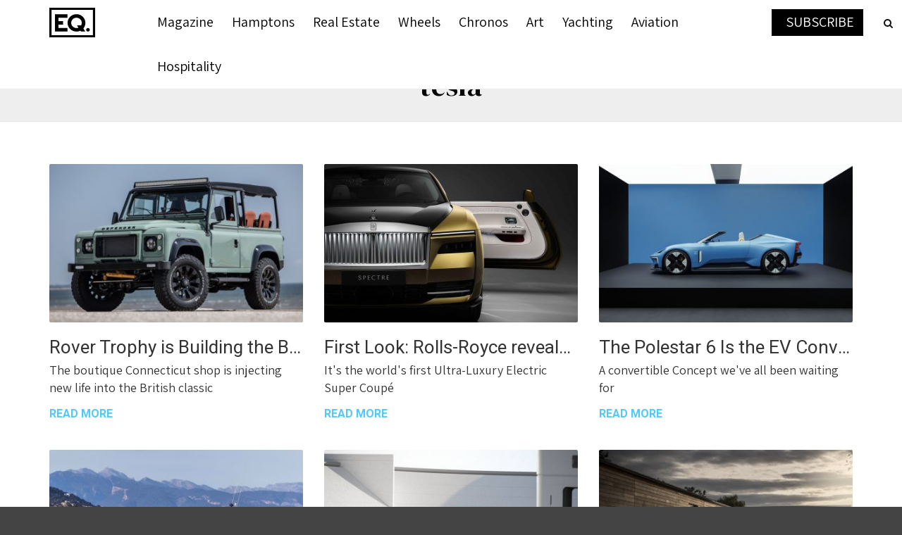

--- FILE ---
content_type: text/html; charset=UTF-8
request_url: https://equicapmag.com/tag/tesla/
body_size: 23593
content:
<!doctype html>
<html class="no-js" dir="ltr" lang="en-US" prefix="og: https://ogp.me/ns# og: http://ogp.me/ns# fb: http://ogp.me/ns/fb#">
  <head>
    <meta charset="UTF-8">
    <meta http-equiv="x-ua-compatible" content="ie=edge">
    <meta name="viewport" content="width=device-width, initial-scale=1">
<link rel="stylesheet" href="https://cdnjs.cloudflare.com/ajax/libs/font-awesome/4.7.0/css/font-awesome.min.css">    <title>tesla - EQ. Magazine</title>

		<!-- All in One SEO 4.7.2 - aioseo.com -->
		<meta name="robots" content="max-image-preview:large" />
		<link rel="canonical" href="https://equicapmag.com/tag/tesla/" />
		<meta name="generator" content="All in One SEO (AIOSEO) 4.7.2" />
		<script type="application/ld+json" class="aioseo-schema">
			{"@context":"https:\/\/schema.org","@graph":[{"@type":"BreadcrumbList","@id":"https:\/\/equicapmag.com\/tag\/tesla\/#breadcrumblist","itemListElement":[{"@type":"ListItem","@id":"https:\/\/equicapmag.com\/#listItem","position":1,"name":"Home","item":"https:\/\/equicapmag.com\/","nextItem":"https:\/\/equicapmag.com\/tag\/tesla\/#listItem"},{"@type":"ListItem","@id":"https:\/\/equicapmag.com\/tag\/tesla\/#listItem","position":2,"name":"tesla","previousItem":"https:\/\/equicapmag.com\/#listItem"}]},{"@type":"CollectionPage","@id":"https:\/\/equicapmag.com\/tag\/tesla\/#collectionpage","url":"https:\/\/equicapmag.com\/tag\/tesla\/","name":"tesla - EQ. Magazine","inLanguage":"en-US","isPartOf":{"@id":"https:\/\/equicapmag.com\/#website"},"breadcrumb":{"@id":"https:\/\/equicapmag.com\/tag\/tesla\/#breadcrumblist"}},{"@type":"Organization","@id":"https:\/\/equicapmag.com\/#organization","name":"EQ. Magazine","description":"An Equicap Publication","url":"https:\/\/equicapmag.com\/"},{"@type":"WebSite","@id":"https:\/\/equicapmag.com\/#website","url":"https:\/\/equicapmag.com\/","name":"EQ. Magazine","description":"An Equicap Publication","inLanguage":"en-US","publisher":{"@id":"https:\/\/equicapmag.com\/#organization"}}]}
		</script>
		<!-- All in One SEO -->


<!-- Powered by Social Snap v1.1.6.1 - https://socialsnap.com/ -->
<meta property="og:type" content="article">
<meta property="og:title" content="">
<meta property="og:description" content="">
<meta property="og:url" content="https://equicapmag.com/tag/tesla/">
<meta property="og:site_name" content="EQ. Magazine">
<meta property="og:updated_time" content="2023-03-09T13:27:45+00:00">
<meta property="article:published_time" content="2023-02-28T20:47:29+00:00">
<meta property="article:modified_time" content="2023-03-09T13:27:45+00:00">
<meta property="fb:app_id" content="1923155921341058">
<!-- Powered by Social Snap v1.1.6.1 - https://socialsnap.com/ -->

<link rel='dns-prefetch' href='//fonts.googleapis.com' />
<link rel='preconnect' href='https://fonts.gstatic.com' crossorigin />
<link rel="alternate" type="application/rss+xml" title="EQ. Magazine &raquo; Feed" href="https://equicapmag.com/feed/" />
<link rel="alternate" type="application/rss+xml" title="EQ. Magazine &raquo; Comments Feed" href="https://equicapmag.com/comments/feed/" />
<link rel="alternate" type="application/rss+xml" title="EQ. Magazine &raquo; tesla Tag Feed" href="https://equicapmag.com/tag/tesla/feed/" />
		<!-- This site uses the Google Analytics by MonsterInsights plugin v9.11.1 - Using Analytics tracking - https://www.monsterinsights.com/ -->
							<script src="//www.googletagmanager.com/gtag/js?id=G-R42DK189VT"  data-cfasync="false" data-wpfc-render="false" type="text/javascript" async></script>
			<script data-cfasync="false" data-wpfc-render="false" type="text/javascript">
				var mi_version = '9.11.1';
				var mi_track_user = true;
				var mi_no_track_reason = '';
								var MonsterInsightsDefaultLocations = {"page_location":"https:\/\/equicapmag.com\/tag\/tesla\/"};
								if ( typeof MonsterInsightsPrivacyGuardFilter === 'function' ) {
					var MonsterInsightsLocations = (typeof MonsterInsightsExcludeQuery === 'object') ? MonsterInsightsPrivacyGuardFilter( MonsterInsightsExcludeQuery ) : MonsterInsightsPrivacyGuardFilter( MonsterInsightsDefaultLocations );
				} else {
					var MonsterInsightsLocations = (typeof MonsterInsightsExcludeQuery === 'object') ? MonsterInsightsExcludeQuery : MonsterInsightsDefaultLocations;
				}

								var disableStrs = [
										'ga-disable-G-R42DK189VT',
									];

				/* Function to detect opted out users */
				function __gtagTrackerIsOptedOut() {
					for (var index = 0; index < disableStrs.length; index++) {
						if (document.cookie.indexOf(disableStrs[index] + '=true') > -1) {
							return true;
						}
					}

					return false;
				}

				/* Disable tracking if the opt-out cookie exists. */
				if (__gtagTrackerIsOptedOut()) {
					for (var index = 0; index < disableStrs.length; index++) {
						window[disableStrs[index]] = true;
					}
				}

				/* Opt-out function */
				function __gtagTrackerOptout() {
					for (var index = 0; index < disableStrs.length; index++) {
						document.cookie = disableStrs[index] + '=true; expires=Thu, 31 Dec 2099 23:59:59 UTC; path=/';
						window[disableStrs[index]] = true;
					}
				}

				if ('undefined' === typeof gaOptout) {
					function gaOptout() {
						__gtagTrackerOptout();
					}
				}
								window.dataLayer = window.dataLayer || [];

				window.MonsterInsightsDualTracker = {
					helpers: {},
					trackers: {},
				};
				if (mi_track_user) {
					function __gtagDataLayer() {
						dataLayer.push(arguments);
					}

					function __gtagTracker(type, name, parameters) {
						if (!parameters) {
							parameters = {};
						}

						if (parameters.send_to) {
							__gtagDataLayer.apply(null, arguments);
							return;
						}

						if (type === 'event') {
														parameters.send_to = monsterinsights_frontend.v4_id;
							var hookName = name;
							if (typeof parameters['event_category'] !== 'undefined') {
								hookName = parameters['event_category'] + ':' + name;
							}

							if (typeof MonsterInsightsDualTracker.trackers[hookName] !== 'undefined') {
								MonsterInsightsDualTracker.trackers[hookName](parameters);
							} else {
								__gtagDataLayer('event', name, parameters);
							}
							
						} else {
							__gtagDataLayer.apply(null, arguments);
						}
					}

					__gtagTracker('js', new Date());
					__gtagTracker('set', {
						'developer_id.dZGIzZG': true,
											});
					if ( MonsterInsightsLocations.page_location ) {
						__gtagTracker('set', MonsterInsightsLocations);
					}
										__gtagTracker('config', 'G-R42DK189VT', {"forceSSL":"true","link_attribution":"true"} );
										window.gtag = __gtagTracker;										(function () {
						/* https://developers.google.com/analytics/devguides/collection/analyticsjs/ */
						/* ga and __gaTracker compatibility shim. */
						var noopfn = function () {
							return null;
						};
						var newtracker = function () {
							return new Tracker();
						};
						var Tracker = function () {
							return null;
						};
						var p = Tracker.prototype;
						p.get = noopfn;
						p.set = noopfn;
						p.send = function () {
							var args = Array.prototype.slice.call(arguments);
							args.unshift('send');
							__gaTracker.apply(null, args);
						};
						var __gaTracker = function () {
							var len = arguments.length;
							if (len === 0) {
								return;
							}
							var f = arguments[len - 1];
							if (typeof f !== 'object' || f === null || typeof f.hitCallback !== 'function') {
								if ('send' === arguments[0]) {
									var hitConverted, hitObject = false, action;
									if ('event' === arguments[1]) {
										if ('undefined' !== typeof arguments[3]) {
											hitObject = {
												'eventAction': arguments[3],
												'eventCategory': arguments[2],
												'eventLabel': arguments[4],
												'value': arguments[5] ? arguments[5] : 1,
											}
										}
									}
									if ('pageview' === arguments[1]) {
										if ('undefined' !== typeof arguments[2]) {
											hitObject = {
												'eventAction': 'page_view',
												'page_path': arguments[2],
											}
										}
									}
									if (typeof arguments[2] === 'object') {
										hitObject = arguments[2];
									}
									if (typeof arguments[5] === 'object') {
										Object.assign(hitObject, arguments[5]);
									}
									if ('undefined' !== typeof arguments[1].hitType) {
										hitObject = arguments[1];
										if ('pageview' === hitObject.hitType) {
											hitObject.eventAction = 'page_view';
										}
									}
									if (hitObject) {
										action = 'timing' === arguments[1].hitType ? 'timing_complete' : hitObject.eventAction;
										hitConverted = mapArgs(hitObject);
										__gtagTracker('event', action, hitConverted);
									}
								}
								return;
							}

							function mapArgs(args) {
								var arg, hit = {};
								var gaMap = {
									'eventCategory': 'event_category',
									'eventAction': 'event_action',
									'eventLabel': 'event_label',
									'eventValue': 'event_value',
									'nonInteraction': 'non_interaction',
									'timingCategory': 'event_category',
									'timingVar': 'name',
									'timingValue': 'value',
									'timingLabel': 'event_label',
									'page': 'page_path',
									'location': 'page_location',
									'title': 'page_title',
									'referrer' : 'page_referrer',
								};
								for (arg in args) {
																		if (!(!args.hasOwnProperty(arg) || !gaMap.hasOwnProperty(arg))) {
										hit[gaMap[arg]] = args[arg];
									} else {
										hit[arg] = args[arg];
									}
								}
								return hit;
							}

							try {
								f.hitCallback();
							} catch (ex) {
							}
						};
						__gaTracker.create = newtracker;
						__gaTracker.getByName = newtracker;
						__gaTracker.getAll = function () {
							return [];
						};
						__gaTracker.remove = noopfn;
						__gaTracker.loaded = true;
						window['__gaTracker'] = __gaTracker;
					})();
									} else {
										console.log("");
					(function () {
						function __gtagTracker() {
							return null;
						}

						window['__gtagTracker'] = __gtagTracker;
						window['gtag'] = __gtagTracker;
					})();
									}
			</script>
							<!-- / Google Analytics by MonsterInsights -->
		<style id='wp-img-auto-sizes-contain-inline-css' type='text/css'>
img:is([sizes=auto i],[sizes^="auto," i]){contain-intrinsic-size:3000px 1500px}
/*# sourceURL=wp-img-auto-sizes-contain-inline-css */
</style>
<link rel='stylesheet' id='ucwp-css-css' href='https://equicapmag.com/wp-content/plugins/ultracart-ecommerce-shopping-cart/assets/css/uc-wp.css?ver=v1.52' type='text/css' media='all' />
<link rel='stylesheet' id='uc-wp-admin.css-css' href='https://equicapmag.com/wp-content/plugins/ultracart-ecommerce-shopping-cart/assets/css/admin/uc-wp-admin.css?ver=v1.52' type='text/css' media='all' />
<style id='wp-emoji-styles-inline-css' type='text/css'>

	img.wp-smiley, img.emoji {
		display: inline !important;
		border: none !important;
		box-shadow: none !important;
		height: 1em !important;
		width: 1em !important;
		margin: 0 0.07em !important;
		vertical-align: -0.1em !important;
		background: none !important;
		padding: 0 !important;
	}
/*# sourceURL=wp-emoji-styles-inline-css */
</style>
<style id='classic-theme-styles-inline-css' type='text/css'>
/*! This file is auto-generated */
.wp-block-button__link{color:#fff;background-color:#32373c;border-radius:9999px;box-shadow:none;text-decoration:none;padding:calc(.667em + 2px) calc(1.333em + 2px);font-size:1.125em}.wp-block-file__button{background:#32373c;color:#fff;text-decoration:none}
/*# sourceURL=/wp-includes/css/classic-themes.min.css */
</style>
<style id='safe-svg-svg-icon-style-inline-css' type='text/css'>
.safe-svg-cover{text-align:center}.safe-svg-cover .safe-svg-inside{display:inline-block;max-width:100%}.safe-svg-cover svg{fill:currentColor;height:100%;max-height:100%;max-width:100%;width:100%}

/*# sourceURL=https://equicapmag.com/wp-content/plugins/safe-svg/dist/safe-svg-block-frontend.css */
</style>
<link rel='stylesheet' id='wpzoom-social-icons-block-style-css' href='https://equicapmag.com/wp-content/plugins/social-icons-widget-by-wpzoom/block/dist/style-wpzoom-social-icons.css?ver=4.5.4' type='text/css' media='all' />
<link rel='stylesheet' id='awsm-ead-plus-public-css' href='https://equicapmag.com/wp-content/plugins/embed-any-document-plus/css/embed-public.min.css?ver=2.8.1' type='text/css' media='all' />
<link rel='stylesheet' id='dashicons-css' href='https://equicapmag.com/wp-includes/css/dashicons.min.css?ver=6.9' type='text/css' media='all' />
<link rel='stylesheet' id='wpzoom-social-icons-academicons-css' href='https://equicapmag.com/wp-content/plugins/social-icons-widget-by-wpzoom/assets/css/academicons.min.css?ver=1768485439' type='text/css' media='all' />
<link rel='stylesheet' id='wpzoom-social-icons-socicon-css' href='https://equicapmag.com/wp-content/plugins/social-icons-widget-by-wpzoom/assets/css/wpzoom-socicon.css?ver=1768485439' type='text/css' media='all' />
<link rel='stylesheet' id='wpzoom-social-icons-font-awesome-5-css' href='https://equicapmag.com/wp-content/plugins/social-icons-widget-by-wpzoom/assets/css/font-awesome-5.min.css?ver=1768485439' type='text/css' media='all' />
<link rel='stylesheet' id='wpzoom-social-icons-genericons-css' href='https://equicapmag.com/wp-content/plugins/social-icons-widget-by-wpzoom/assets/css/genericons.css?ver=1768485439' type='text/css' media='all' />
<style id='global-styles-inline-css' type='text/css'>
:root{--wp--preset--aspect-ratio--square: 1;--wp--preset--aspect-ratio--4-3: 4/3;--wp--preset--aspect-ratio--3-4: 3/4;--wp--preset--aspect-ratio--3-2: 3/2;--wp--preset--aspect-ratio--2-3: 2/3;--wp--preset--aspect-ratio--16-9: 16/9;--wp--preset--aspect-ratio--9-16: 9/16;--wp--preset--color--black: #000000;--wp--preset--color--cyan-bluish-gray: #abb8c3;--wp--preset--color--white: #ffffff;--wp--preset--color--pale-pink: #f78da7;--wp--preset--color--vivid-red: #cf2e2e;--wp--preset--color--luminous-vivid-orange: #ff6900;--wp--preset--color--luminous-vivid-amber: #fcb900;--wp--preset--color--light-green-cyan: #7bdcb5;--wp--preset--color--vivid-green-cyan: #00d084;--wp--preset--color--pale-cyan-blue: #8ed1fc;--wp--preset--color--vivid-cyan-blue: #0693e3;--wp--preset--color--vivid-purple: #9b51e0;--wp--preset--gradient--vivid-cyan-blue-to-vivid-purple: linear-gradient(135deg,rgb(6,147,227) 0%,rgb(155,81,224) 100%);--wp--preset--gradient--light-green-cyan-to-vivid-green-cyan: linear-gradient(135deg,rgb(122,220,180) 0%,rgb(0,208,130) 100%);--wp--preset--gradient--luminous-vivid-amber-to-luminous-vivid-orange: linear-gradient(135deg,rgb(252,185,0) 0%,rgb(255,105,0) 100%);--wp--preset--gradient--luminous-vivid-orange-to-vivid-red: linear-gradient(135deg,rgb(255,105,0) 0%,rgb(207,46,46) 100%);--wp--preset--gradient--very-light-gray-to-cyan-bluish-gray: linear-gradient(135deg,rgb(238,238,238) 0%,rgb(169,184,195) 100%);--wp--preset--gradient--cool-to-warm-spectrum: linear-gradient(135deg,rgb(74,234,220) 0%,rgb(151,120,209) 20%,rgb(207,42,186) 40%,rgb(238,44,130) 60%,rgb(251,105,98) 80%,rgb(254,248,76) 100%);--wp--preset--gradient--blush-light-purple: linear-gradient(135deg,rgb(255,206,236) 0%,rgb(152,150,240) 100%);--wp--preset--gradient--blush-bordeaux: linear-gradient(135deg,rgb(254,205,165) 0%,rgb(254,45,45) 50%,rgb(107,0,62) 100%);--wp--preset--gradient--luminous-dusk: linear-gradient(135deg,rgb(255,203,112) 0%,rgb(199,81,192) 50%,rgb(65,88,208) 100%);--wp--preset--gradient--pale-ocean: linear-gradient(135deg,rgb(255,245,203) 0%,rgb(182,227,212) 50%,rgb(51,167,181) 100%);--wp--preset--gradient--electric-grass: linear-gradient(135deg,rgb(202,248,128) 0%,rgb(113,206,126) 100%);--wp--preset--gradient--midnight: linear-gradient(135deg,rgb(2,3,129) 0%,rgb(40,116,252) 100%);--wp--preset--font-size--small: 13px;--wp--preset--font-size--medium: 20px;--wp--preset--font-size--large: 36px;--wp--preset--font-size--x-large: 42px;--wp--preset--spacing--20: 0.44rem;--wp--preset--spacing--30: 0.67rem;--wp--preset--spacing--40: 1rem;--wp--preset--spacing--50: 1.5rem;--wp--preset--spacing--60: 2.25rem;--wp--preset--spacing--70: 3.38rem;--wp--preset--spacing--80: 5.06rem;--wp--preset--shadow--natural: 6px 6px 9px rgba(0, 0, 0, 0.2);--wp--preset--shadow--deep: 12px 12px 50px rgba(0, 0, 0, 0.4);--wp--preset--shadow--sharp: 6px 6px 0px rgba(0, 0, 0, 0.2);--wp--preset--shadow--outlined: 6px 6px 0px -3px rgb(255, 255, 255), 6px 6px rgb(0, 0, 0);--wp--preset--shadow--crisp: 6px 6px 0px rgb(0, 0, 0);}:where(.is-layout-flex){gap: 0.5em;}:where(.is-layout-grid){gap: 0.5em;}body .is-layout-flex{display: flex;}.is-layout-flex{flex-wrap: wrap;align-items: center;}.is-layout-flex > :is(*, div){margin: 0;}body .is-layout-grid{display: grid;}.is-layout-grid > :is(*, div){margin: 0;}:where(.wp-block-columns.is-layout-flex){gap: 2em;}:where(.wp-block-columns.is-layout-grid){gap: 2em;}:where(.wp-block-post-template.is-layout-flex){gap: 1.25em;}:where(.wp-block-post-template.is-layout-grid){gap: 1.25em;}.has-black-color{color: var(--wp--preset--color--black) !important;}.has-cyan-bluish-gray-color{color: var(--wp--preset--color--cyan-bluish-gray) !important;}.has-white-color{color: var(--wp--preset--color--white) !important;}.has-pale-pink-color{color: var(--wp--preset--color--pale-pink) !important;}.has-vivid-red-color{color: var(--wp--preset--color--vivid-red) !important;}.has-luminous-vivid-orange-color{color: var(--wp--preset--color--luminous-vivid-orange) !important;}.has-luminous-vivid-amber-color{color: var(--wp--preset--color--luminous-vivid-amber) !important;}.has-light-green-cyan-color{color: var(--wp--preset--color--light-green-cyan) !important;}.has-vivid-green-cyan-color{color: var(--wp--preset--color--vivid-green-cyan) !important;}.has-pale-cyan-blue-color{color: var(--wp--preset--color--pale-cyan-blue) !important;}.has-vivid-cyan-blue-color{color: var(--wp--preset--color--vivid-cyan-blue) !important;}.has-vivid-purple-color{color: var(--wp--preset--color--vivid-purple) !important;}.has-black-background-color{background-color: var(--wp--preset--color--black) !important;}.has-cyan-bluish-gray-background-color{background-color: var(--wp--preset--color--cyan-bluish-gray) !important;}.has-white-background-color{background-color: var(--wp--preset--color--white) !important;}.has-pale-pink-background-color{background-color: var(--wp--preset--color--pale-pink) !important;}.has-vivid-red-background-color{background-color: var(--wp--preset--color--vivid-red) !important;}.has-luminous-vivid-orange-background-color{background-color: var(--wp--preset--color--luminous-vivid-orange) !important;}.has-luminous-vivid-amber-background-color{background-color: var(--wp--preset--color--luminous-vivid-amber) !important;}.has-light-green-cyan-background-color{background-color: var(--wp--preset--color--light-green-cyan) !important;}.has-vivid-green-cyan-background-color{background-color: var(--wp--preset--color--vivid-green-cyan) !important;}.has-pale-cyan-blue-background-color{background-color: var(--wp--preset--color--pale-cyan-blue) !important;}.has-vivid-cyan-blue-background-color{background-color: var(--wp--preset--color--vivid-cyan-blue) !important;}.has-vivid-purple-background-color{background-color: var(--wp--preset--color--vivid-purple) !important;}.has-black-border-color{border-color: var(--wp--preset--color--black) !important;}.has-cyan-bluish-gray-border-color{border-color: var(--wp--preset--color--cyan-bluish-gray) !important;}.has-white-border-color{border-color: var(--wp--preset--color--white) !important;}.has-pale-pink-border-color{border-color: var(--wp--preset--color--pale-pink) !important;}.has-vivid-red-border-color{border-color: var(--wp--preset--color--vivid-red) !important;}.has-luminous-vivid-orange-border-color{border-color: var(--wp--preset--color--luminous-vivid-orange) !important;}.has-luminous-vivid-amber-border-color{border-color: var(--wp--preset--color--luminous-vivid-amber) !important;}.has-light-green-cyan-border-color{border-color: var(--wp--preset--color--light-green-cyan) !important;}.has-vivid-green-cyan-border-color{border-color: var(--wp--preset--color--vivid-green-cyan) !important;}.has-pale-cyan-blue-border-color{border-color: var(--wp--preset--color--pale-cyan-blue) !important;}.has-vivid-cyan-blue-border-color{border-color: var(--wp--preset--color--vivid-cyan-blue) !important;}.has-vivid-purple-border-color{border-color: var(--wp--preset--color--vivid-purple) !important;}.has-vivid-cyan-blue-to-vivid-purple-gradient-background{background: var(--wp--preset--gradient--vivid-cyan-blue-to-vivid-purple) !important;}.has-light-green-cyan-to-vivid-green-cyan-gradient-background{background: var(--wp--preset--gradient--light-green-cyan-to-vivid-green-cyan) !important;}.has-luminous-vivid-amber-to-luminous-vivid-orange-gradient-background{background: var(--wp--preset--gradient--luminous-vivid-amber-to-luminous-vivid-orange) !important;}.has-luminous-vivid-orange-to-vivid-red-gradient-background{background: var(--wp--preset--gradient--luminous-vivid-orange-to-vivid-red) !important;}.has-very-light-gray-to-cyan-bluish-gray-gradient-background{background: var(--wp--preset--gradient--very-light-gray-to-cyan-bluish-gray) !important;}.has-cool-to-warm-spectrum-gradient-background{background: var(--wp--preset--gradient--cool-to-warm-spectrum) !important;}.has-blush-light-purple-gradient-background{background: var(--wp--preset--gradient--blush-light-purple) !important;}.has-blush-bordeaux-gradient-background{background: var(--wp--preset--gradient--blush-bordeaux) !important;}.has-luminous-dusk-gradient-background{background: var(--wp--preset--gradient--luminous-dusk) !important;}.has-pale-ocean-gradient-background{background: var(--wp--preset--gradient--pale-ocean) !important;}.has-electric-grass-gradient-background{background: var(--wp--preset--gradient--electric-grass) !important;}.has-midnight-gradient-background{background: var(--wp--preset--gradient--midnight) !important;}.has-small-font-size{font-size: var(--wp--preset--font-size--small) !important;}.has-medium-font-size{font-size: var(--wp--preset--font-size--medium) !important;}.has-large-font-size{font-size: var(--wp--preset--font-size--large) !important;}.has-x-large-font-size{font-size: var(--wp--preset--font-size--x-large) !important;}
:where(.wp-block-post-template.is-layout-flex){gap: 1.25em;}:where(.wp-block-post-template.is-layout-grid){gap: 1.25em;}
:where(.wp-block-term-template.is-layout-flex){gap: 1.25em;}:where(.wp-block-term-template.is-layout-grid){gap: 1.25em;}
:where(.wp-block-columns.is-layout-flex){gap: 2em;}:where(.wp-block-columns.is-layout-grid){gap: 2em;}
:root :where(.wp-block-pullquote){font-size: 1.5em;line-height: 1.6;}
/*# sourceURL=global-styles-inline-css */
</style>
<link rel='stylesheet' id='ctf_styles-css' href='https://equicapmag.com/wp-content/plugins/custom-twitter-feeds/css/ctf-styles.min.css?ver=2.3.1' type='text/css' media='all' />
<link rel='stylesheet' id='wpfp-public-style-css' href='https://equicapmag.com/wp-content/plugins/featured-post-creative/assets/css/wpfp-public.css?ver=1.5.7' type='text/css' media='all' />
<link rel='stylesheet' id='socialsnap-styles-css' href='https://equicapmag.com/wp-content/plugins/socialsnap-plus/assets/css/socialsnap.css?ver=1.1.6.1' type='text/css' media='all' />
<link rel='stylesheet' id='wpos-slick-style-css' href='https://equicapmag.com/wp-content/plugins/wp-responsive-recent-post-slider/assets/css/slick.css?ver=3.7.1' type='text/css' media='all' />
<link rel='stylesheet' id='wppsac-public-style-css' href='https://equicapmag.com/wp-content/plugins/wp-responsive-recent-post-slider/assets/css/recent-post-style.css?ver=3.7.1' type='text/css' media='all' />
<link rel='stylesheet' id='megamenu-css' href='https://equicapmag.com/wp-content/uploads/maxmegamenu/style.css?ver=f049f6' type='text/css' media='all' />
<link rel='stylesheet' id='megamenu-google-fonts-css' href='//fonts.googleapis.com/css?family=Assistant%3A400%2C700&#038;ver=6.9' type='text/css' media='all' />
<link rel='stylesheet' id='megamenu-genericons-css' href='https://equicapmag.com/wp-content/plugins/megamenu-pro/icons/genericons/genericons/genericons.css?ver=1.9.1' type='text/css' media='all' />
<link rel='stylesheet' id='megamenu-fontawesome-css' href='https://equicapmag.com/wp-content/plugins/megamenu-pro/icons/fontawesome/css/font-awesome.min.css?ver=1.9.1' type='text/css' media='all' />
<link rel='stylesheet' id='megamenu-fontawesome5-css' href='https://equicapmag.com/wp-content/plugins/megamenu-pro/icons/fontawesome5/css/all.min.css?ver=1.9.1' type='text/css' media='all' />
<link rel='stylesheet' id='parent-style-css' href='https://equicapmag.com/wp-content/themes/magplus/style.css?ver=6.9' type='text/css' media='all' />
<link rel='stylesheet' id='child-style-css' href='https://equicapmag.com/wp-content/themes/magplus-child/style.css?ver=6.9' type='text/css' media='all' />
<link rel='stylesheet' id='magplus-fonts-css' href='https://fonts.googleapis.com/css?family=Roboto%3A400%2C500%2C700&#038;subset=latin%2Clatin-ext&#038;ver=1.0' type='text/css' media='all' />
<link rel='stylesheet' id='magplus-material-icon-css' href='https://fonts.googleapis.com/icon?family=Material+Icons&#038;ver=1.0' type='text/css' media='all' />
<link rel='stylesheet' id='font-awesome-theme-css' href='https://equicapmag.com/wp-content/themes/magplus/css/font-awesome.min.css?ver=1.0' type='text/css' media='all' />
<link rel='stylesheet' id='ytv-playlist-css' href='https://equicapmag.com/wp-content/themes/magplus/css/ytv.css?ver=1.0' type='text/css' media='all' />
<link rel='stylesheet' id='bootstrap-theme-css' href='https://equicapmag.com/wp-content/themes/magplus/css/bootstrap.min.css?ver=1.0' type='text/css' media='all' />
<link rel='stylesheet' id='magplus-main-style-css' href='https://equicapmag.com/wp-content/themes/magplus/css/style.css?ver=1.0' type='text/css' media='all' />
<style id='magplus-main-style-inline-css' type='text/css'>
/*
 Theme Name: MegaPlus Child
 Theme URI: http://themebubble.com
 Description: A stunning visual experience for minimal loving creative. This template is a responsive and retina-ready Wordpress theme with grid system layout. It is optimized for mobile touch and swipe.
 Author: themebubble
 Author URI: http://themeforest.net/user/theme_bubble
 Template: magplus
 Version: 1.0.0
 License: GNU General Public License version 3.0
 License URI: http://www.gnu.org/licenses/gpl-3.0.html
 Tags: two-columns, three-columns, left-sidebar, right-sidebar, custom-background, custom-header, custom-menu, editor-style, featured-images, flexible-header, full-width-template, post-formats, rtl-language-support, sticky-post, theme-options, translation-ready, accessibility-ready
 Text Domain: magplus-child
*/

body .chapter-dek{line-height: 25px !important;font-size: 18px !important;color:
#333 !important;margin-bottom: 15px;}
body p{line-height:normal !important;color:#000;}
body a{color:#51c8fa;}
.tt-post.dark .tt-post-cat, .footer_widget .tt-post .tt-post-label {opacity: 1;}
body .section-title-with-line .chapter-heading{line-height:normal !important;margin-bottom: 0 !important;}
/* body p {color:#2d2d2d;font-family: 'Noto Serif JP' !important;font-size: 17px;font-style: normal;font-weight:normal;line-height: normal !important;} */
.related-item-inner{background:#fff;text-align:center;border-radius: 2px;}
body .byline h3.elementor-heading-title {color:#000 !important;font-family: 'Assistant' !important;font-size: 15px !important;font-style: normal !important;font-weight: 400 !important;letter-spacing:2px !important;line-height: 1.3 !important;text-transform: uppercase !important;}
body .byline, .tt-tags a {color:#000 !important;}
.related-item-inner .page-details{ text-align: left;}
.related-item-inner .post-title{font-size: 20px;white-space: nowrap;text-overflow: ellipsis;max-width: 100%;overflow: hidden;width: 100%;font-family: 'DM Serif Display';color:#000;margin-bottom: 15px; letter-spacing: 0;} 
.related-item-inner .c-btn{border: 2px solid #111;padding: 6px 15px;font-size: 11px;letter-spacing: .5px;} 
.related-item-inner .c-btn:before{background: #000;}
.related-item-inner .c-btn:hover{color: #fff;}
.related-item-inner .post-desc{font-size: 12px;line-height: 18px;letter-spacing: 0;margin-bottom: 15px;color:#777;text-align: justify;margin-bottom: 15px;overflow: hidden;}
.related-item-inner .chapter-dek{ min-height: 80px;}
.related-item-inner .post-thumbnail{ margin-bottom: 15px;}
.related-item-inner a.type-1{font-size: 16px;font-weight: bold;text-transform: uppercase;color: #51c8fa;outline: none !important;font-family: Assistant;}
/* .related-item .tt-post-img{ max-height:247px;} */
.content .newsletter-content .elementor-element-populated{padding: 50px !important; }
.content .newsletter-content .elementor-element-populated .elementor-field-type-text{width: 49%; float: left;}
.content .newsletter-content .elementor-element-populated .elementor-field-type-email{ width: 49%;margin-left: 2%;float: right;}

.content .newsletter-content .elementor-element-populated .elementor-field-type-submit .elementor-button{ display: block;margin-bottom: 0;padding: 12px 0;}
.content .newsletter-content .elementor-element-populated .elementor-field-type-email .elementor-field-textual{ border: none;}
body .read-more{border:none !important}
body .banner-head{font-size: 25px !important;letter-spacing: 0;}
body .banner-detail{font-size: 12px !important;}
/* ========================== ======================= */
.tt-s-popup-field input[type="text"]{line-height: normal !important;height: 50px;}
.tt-s-popup-field input[type="text"]::placeholder{line-height: normal !important;font-size:25px !important}
.newsletter-content{margin-top:50px;background:#eee;padding:40px 0}
.newsletter-content section{padding: 0;}
.newsletter-content .elementor-container{max-width:640px;margin:0 auto}
.newsletter-content .elementor-heading-title{font-family:DM Serif Display !important;font-size:40px !important;position:relative;display:inline-block;letter-spacing: .5px;}
.newsletter-content .elementor-widget-heading{margin-bottom: 10px;}
.newsletter-content .elementor-field-textual.elementor-size-sm{min-height:50px !important;}
.newsletter-content .elementor-heading-title:before{position: absolute;left: -110px;content: "";height: 1px;width: 30%;top: 50%;background:#000;}
.newsletter-content .elementor-heading-title:after{position: absolute;right: -110px;content: "";height: 1px;width: 30%;top: 50%;background:#000;}
.newsletter-content .elementor-button{font-family:DM Serif Display !important;padding: 15px 0 !important;}
/* ========================= ======================== */
.tt-header-type-5 .logo{margin-left:0 !important}
@media (min-width: 992px){.tt-header-wrapper .tt-s-popup-btn{right:0 !important;left:auto !important;top: 13px !important;}}
@media (min-width: 1310px){.container{width:1300px !important;}}
.newsletter-box .elementor-element-populated{padding: 0;}
.newsletter-box .elementor-element-populated .newsletter-box-caption{bottom:0;background: linear-gradient(to top, rgba(0,0,0,1) 0%,rgba(0,0,0,0.99) 1%,rgba(255,255,255,0) 100%); }
/* h2.chapter-heading{margin-bottom:0 !important} */
.chapter-heading .elementor-heading-title{font-family: 'DM Serif Display' !important;font-size: 30px !important;font-style: normal !important;
font-weight: 400 !important;line-height: 1 !important;}
.newsletter-box .newsletter-box-caption .chapter-heading{color:#fff !important;}
.newsletter-box .newsletter-box-caption .cat-name{color:#fff;display: inline-block;background:#000;padding: 5px 10px;text-transform: uppercase;
font-size: 12px;letter-spacing: 1.5px;font-weight: normal;margin-bottom: 10px;}
body .page-heading .elementor-heading-title{font-family: 'DM Serif Display' !important;font-size: 50px;font-style: normal !important;
font-weight: 400 !important;letter-spacing: 1px !important;line-height: 1 !important;color:#000 !important}
/* body .section-title .elementor-heading-title{font-family: 'DM Serif Display' !important;font-size:35px !important;font-style: normal !important;
 font-weight: 400 !important; letter-spacing: 1px !important;color:#000 !important;text-align:left} */
/* body .section-title{text-align:left} */
body .nextend-arrow{background:rgba(0,0,0,.5) !important;padding: 20px 4px;}
body .nextend-arrow:hover{background:#000 !important}
body .section-title-with-line .elementor-widget-divider{margin-top:10px}
body .italic_p p{font-style:italic !important;}
body .list-box ul li{color: #000 !important;font-size: 17px !important; padding-bottom: 13px !important;font-family: 'Noto Serif JP' !important; position:relative !important;list-style:none !important;padding-left: 36px !important;}
body .list-box ul li:after{content:"" !important; position:absolute !important;border-radius:100% !important; height:8px !important; width:8px !important; background:#000 !important;left: 14px !important;top: 3px !important; }
.grid-layout .tt-post.type-6 .tt-post-info{padding-top: 20px !important}
.wp-megaplus-related-posts{ padding: 15px;}
.tt-heading-title.custom-cat-title{font-family: 'DM Serif Display' !important;font-size:40px !important;font-style: normal !important;font-weight: 400 !important;letter-spacing: 1px !important;line-height: 1 !important;color:#000 !important;text-align: center;position: relative;display: inline-block;letter-spacing: .5px;} 
.CustomCat-title-outer{background:#eee;color:#000;padding: 30px 0;margin-bottom:60px;text-align: center;border-bottom: 1px solid #eaeaea;}
.text-ellipsis{white-space: nowrap;overflow: hidden;text-overflow: ellipsis;}
.post-grid-view .tt-post-img img, .isotope-content .tt-post-img img,.tt-post-img img{border-radius: 2px;}
/* ========================= POST BOX ======================== */
.post-box{position:relative;}
.post-box-info{position:absolute;}
.post-box-info h2{font-size:55px;/* margin-bottom: 10px; */display: inline-block;line-height: normal;max-width: 100%;overflow: hidden;white-space: nowrap;text-overflow: ellipsis;}
.post-box-info a:hover{color:#51c8fa !important;}
.jw-posts__inner-content{margin-top: 15px;}
body .elementor-widget-jw-posts .jw-posts .entry-title a{color:#000}
.jw-posts__inner-content h4.entry-title{margin-bottom:10px;font-size:25px;line-height: 25px;}
.post-box .jw-posts__item .jw-posts__inner-box{position:relative}

body .post-box .jw-posts__item .jw-posts__inner-content .entry-title{font-size: 35px;line-height: 30px;}
body .post-box .jw-posts__item .jw-posts__inner-content .entry-title a{color:#fff;display: block;}
body .post-box .jw-posts__item .jw-posts__inner-content .entry-title a:hover{color:#51c8fa}
body .post-box.post-slider-large .jw-carousel .jw-slick-dots{width: 100%;bottom:50px;}
.jw-carousel .jw-posts .ss-inline-share-wrapper{display:none}
.post-box.post-slider-large .jw-posts__item .jw-posts__inner-content{padding:50px 25px 40px;}
body .post-box.post-slider-large .jw-posts__item .jw-posts__inner-content .entry-title{font-size: 45px;line-height: 40px;}
body .post-box.post-slider-large .jw-posts__item .jw-posts__inner-content .entry-excerpt{font-size:20px;}
.post-slider-large .elementor-slick-slider .slick-dotted.slick-slider{margin-bottom:0}
.posted-by{color:#fff}
.real-estate-carousel .jw-carousel .jw-arrow{top:35%;}
.tt-post-date{display:none}
.eael-grid-post-holder{border:none;margin-bottom:5px;}
.eael-grid-post .eael-entry-wrapper{padding: 0;}
.eael-entry-title{margin:15px 0 10px;font-size: 1.3em;}
.eael-entry-title .eael-grid-post-link:hover{color:#51c8fa !important;}
.eael-grid-post-excerpt p{font-size:16px;}
.jw-posts__inner-content .ss-inline-share-wrapper{display: none !important;}
.post-meta:empty{padding-bottom:5px}
.jw-posts__inner-content .ss-inline-share-wrapper{display: none !important;}
.post-meta:empty{padding-bottom:5px}
.wpfp-featured-post-grid.design-1 .wpfp-title a{font-size:23px !important;font-family:'DM Serif Display' !important;font-weight: normal;}
.wpfp-categories a:nth-child(4n+1){background:#ff015b !important;text-transform: uppercase;}
.wpfp-featured-post-grid.design-1 .wpfp-title a:hover,.wppsac-post-slider h2.wppsac-post-title a:hover{color:#51c8fa !important;}
.wppsac-post-slider.design-1 .wppsac-post-image-bg{height:500px}
.wppsac-post-slider.design-1 .wppsac-post-content-left{background: linear-gradient(#0000, #000);width:100% !important;padding: 40px 35px 45px 35px;}
.trending .eael-post-grid .eael-grid-post:nth-child(4){display:none}
/* ============================= */

.jw-posts__inner-content .ss-inline-share-wrapper{display: none !important;}
.post-meta:empty{padding-bottom:5px}
.wpfp-featured-post-grid.design-1 .wpfp-title a{font-size:23px !important;font-family:'DM Serif Display' !important;font-weight: normal;}
.wpfp-categories a:nth-child(4n+1){background:#ff015b !important;text-transform: uppercase;}
.wpfp-featured-post-grid.design-1 .wpfp-title a:hover,.wppsac-post-slider h2.wppsac-post-title a:hover{color:#51c8fa !important;}
.wppsac-post-slider.design-1 .wppsac-post-image-bg{height:500px}
.wppsac-post-slider.design-1 .wppsac-post-content-left{background: linear-gradient(#0000, #000);width:100% !important;padding: 40px 35px 45px 35px;}
.wppsac-post-slider h2.wppsac-post-title a{font-size:45px;
 line-height: normal;}
.wppsac-sub-content{line-height: normal;
 font-size: 20px;
 font-family: inherit;
 font-weight: 300;}
.wppsac-post-slider.design-1 .slick-dots{bottom:20px !important;padding: 40px 35px 45px 35px;left: 50% !important;margin-left:-34px !important}
.wppsac-post-slider.design-1 .slick-prev {
 right: auto !important;
 left: 0 !important;
}
.wppsac-post-slider.design-1 .slick-arrow {
 bottom: auto !important;
 top: 45% !important;
}
.wheels-single .slick-dots{display:none}
.wheels-single .wppsac-post-slider h2.wppsac-post-title a{line-height:50px;font-size: 35px;}
.wheels-single .wppsac-post-slider.design-1 .wppsac-post-content-left{padding: 40px 35px 20px 35px;}
.wheels-single .wppsac-post-slider.design-1 .wppsac-post-image-bg {height: 505px;}

/* ============================= */
.wppsac-post-slider h2.wppsac-post-title a{font-size:45px;
 line-height: normal;}
.wppsac-sub-content{line-height: normal;
 font-size: 20px;
 font-family: inherit;
 font-weight: 300;}
.wppsac-post-slider.design-1 .slick-dots{bottom:20px !important;padding: 40px 35px 45px 35px;left: 50% !important;margin-left:-34px !important}
.wppsac-post-slider.design-1 .slick-prev {
 right: auto !important;
 left: 0 !important;
}
.wppsac-post-slider.design-1 .slick-arrow {
 bottom: auto !important;
 top: 45% !important;
}
.post-thumbnail a{display:block;background:#000;position: relative;overflow: hidden;}
.eael-entry-media .eael-entry-thumbnail, .wppsac-post-image-bg{overflow: hidden;background:#000;}
.post-thumbnail a img, 
.eael-entry-media .eael-entry-thumbnail img, 
.wppsac-post-image-bg a img{opacity:1;transition: ease-in all 0.3s;}
.post-thumbnail a:hover img, 
.eael-entry-media:hover .eael-entry-thumbnail img, 
.wppsac-post-image-bg a:hover img{opacity:0.8;transform: scale(1.05);}

/* ========================= POST BOX END ======================== */
.section-title{position:relative}
.section-title .elementor-heading-title{display:inline-block;background: transparent;color: #ab012b !important;padding: 0px !important;
z-index: 1;font-family: inherit;font-weight: bold;position:relative;background: #fff;
padding-right: 10px !important;font-size: 30px !important; float:left; text-shadow: none !important;}
.section-title:before{content:"";position:absolute;right:0;width:100%;height:3px;background:#000;top: auto;
bottom: 5px !important;}
.elementor-widget:not(:last-child){margin-bottom: 15px;}
/* ========================= Archive: Category ======================== */
/* ========================= trending ======================== */
.trending .tt-border-block{padding:0;border:none}
.trending .tt-border-block .tt-title-block{display:none}
.trending .tt-border-block .tt-post-title.c-h5 small{font-size:23px;font-family:'DM Serif Display' !important;font-weight: normal;}
.tt-post-label span a{color:#777}
.tt-post-cat a{color:#51c8fa;}
.wpfp-featured-post-grid.design-1 .wpfp-title a{font-size:23px !important;font-family:'DM Serif Display' !important;font-weight: normal;}
.wpfp-categories a:nth-child(4n+1){background:#ff015b !important;text-transform: uppercase;}
.wpfp-featured-post-grid.design-1 .wpfp-title a:hover{color:#51c8fa;}
/* ========================= trending ======================== */
/* ========================= footer ======================== */
.footer_widget .tt-title-block-2{font-size:14px;font-weight: 700;letter-spacing: .5px;}
.tt-footer .row .col-md-3.col-sm-6.col-3{width:34%}
.tt-footer .row .col-md-3.col-sm-6.col-4{max-width:16%}
.tt-footer .row .col-md-3.col-sm-6.col-4 .chapter-heading{display:none !important}
.tt-footer .widget_media_image{margin-bottom:35px}
.footer_widget .tt-post.dark .tt-post-title {color: #fff;opacity: 1;font-size: 16px;font-family: 'Playfair Display';line-height: 20px;
}
.tt-footer .col-md-3.col-sm-6.col-3 section{background:#2e2e2e !important;padding:15px 25px 25px;}
.tt-footer .col-md-3.col-sm-6.col-3 section .elementor-heading-title{color:#fff !important;font-family: 'Playfair Display';font-size: 25px;}
.tt-footer form .elementor-column.elementor-col-50{width:100% !important;}
.tt-footer form .elementor-button{padding: 15px 0 !important;}
.tt-footer .tt-sponsor-info{padding-left: 0 !important;height:auto !important}
.tt-footer .tt-sponsor-info{padding-left: 0 !important;height:auto !important}
body .tt-footer .chapter-dek{color: #999 !important;font-size: 16px !important;margin-bottom:0px;}
body .tt-footer .elementor-widget-heading{margin-bottom: 10px !important;}
.tt-footer .footer_widget .btn{background:#fff;padding: 9px 0;text-align: center;color: #000;font-weight: bold;font-size: 15px;border-radius: 0;font-weight:bold}
.tt-footer .footer_widget .btn:hover{background:#51c8fa;color:#fff}
body .tt-footer-copy{font-size: 13px;}
.jw-posts .entry-excerpt{line-height: normal;}
body .tt-post-list.dark li{padding: 7.5px 0;}
/* ========================= footer END ======================== */

.latest-article .tt-post.dark .tt-post-title{color: #000;opacity: 1;font-size:16px;font-family: 'Playfair Display';line-height: 20px;}
.latest-article .tt-post.dark .tt-post-cat{color: #000;opacity: 1;}
.latest-article .elementor-widget-container >h5{display:none}
body.archive .tt-post-title.c-h5{ color: #333333 !important;font-size: 26px !important; font-style: normal !important; font-weight: 400 !important; line-height: normal !important;}
body.archive .tt-post-label{margin-bottom:0}
body.single .simple-text h2, .c-h2 { font-family: 'Roboto'; font-size: 32px; line-height: 38px; font-weight: 700; color: 
 #111;}
.featured-article{display:flex;width:100%;align-items:center}
.featured-article .tt-post-info a.type-1{color: #51c8fa;text-transform:uppercase}
body .featured-article-title{font-size:40px !important;}
body ul.page-numbers{margin-bottom:15px}
.mt-4{ margin-top: 15px;}
.mb-4{ margin-bottom: 15px;}
.mb-5{ margin-bottom: 30px;}
hr{ width: 100%;}
.single.single-post .marg-lg-b60 {height: 0px !important;}
@media (max-width:2375px){body #wrapper{max-width:100% !important;}}
@media (min-width: 992px)
{
.tt-header-wrapper .logo {margin-top: -12px !important;}
}

@media (min-width: 992px) and (max-width:1024px)
{
.tt-header .main-nav {display: block !important;}
}
@media(max-width: 1024px)
{
.tt-header-type-5 .tt-s-popup-btn{top: 2px !important;}	
.wppsac-post-slider h2.wppsac-post-title a{font-size: 35px;}
.wppsac-post-slider.design-1 .wppsac-post-image-bg{height:450px}
#twitter-widget-0{height:650px !important}
.wheels-single .wppsac-post-slider h2.wppsac-post-title a{line-height: 45px;font-size: 30px;}
.wheels-single .wppsac-post-slider.design-1 .wppsac-post-image-bg{height: 389px;}
.zoom-social-icons-list--no-labels .zoom-social_icons-list__item{margin: 2px;}
body .post-box .jw-posts__item .jw-posts__inner-content .entry-title{font-size: 30px;}
.trending .eael-post-grid .eael-grid-post:nth-child(4){display:block}
}

@media (max-width: 991px)
{
.tt-header-type-5 .tt-s-popup-btn{top: 21px !important;right: 30px !important;}		
body .n2-ss-item-content a.n2-ow{line-height: normal !important;font-size: 22px !important;}
body .n2-ss-layer-col .n2-ss-layer:first-child .n2-ss-item-content >a.n2-ow{font-size:12px !important;}
body .section-title-with-line .elementor-divider{display:none !important}
.row.featured-article{display:inherit;width: auto;}	
.row.featured-article .tt-post-info {padding: 30px 0 0;}
.row.featured-article .tt-post-img {text-align:center}
.CustomCat-title-outer{margin-bottom: 20px;padding: 15px 0;}
.tt-heading-title.custom-cat-title{font-size:30px !important;}
body .tt-heading-title.custom-cat-title::before{left: -50px;}
body .tt-heading-title.custom-cat-title::after{right:-50px;}
body .tt-header{padding-left: 0 !important;padding-right: 0 !important;}
body .tt-header-margin-sm{height: 41px !important;}
.elementor-widget-heading .elementor-heading-title.elementor-size-small{font-size: 12px;}
.trending .tt-border-block .tt-post-title.c-h5 small{font-size:16px;}
.post-box-info h2{font-size:35px;}
.latest-article .tt-post.dark .tt-post-title{font-size: 16px;line-height: normal;}
body .post-box .jw-posts__item .jw-posts__inner-content .entry-title{font-size: 22px;line-height: normal;}
.jw-posts__inner-content h4.entry-title{font-size: 22px;}
.tt-footer .row .col-md-3.col-sm-6.col-3{width: 50%;clear: both;}
.tt-footer .row .col-md-3.col-sm-6.col-4{max-width: 50%;}
.post-box .jw-posts__item .jw-posts__inner-content{background:#000;padding: 20px;margin-top: 0;}
body .post-box.post-slider-large .jw-posts__item .jw-posts__inner-content .entry-title{font-size: 25px;line-height: normal;}
body .post-box.post-slider-large .jw-posts__item .jw-posts__inner-content .entry-excerpt{display:none}
.post-box.post-slider-large .jw-posts__item .jw-posts__inner-content{padding:20px 25px;background:linear-gradient(#0000, #000);}
body .post-box.post-slider-large .jw-carousel .jw-slick-dots{bottom:35px;}
#twitter-widget-0{height:475px !important}
.wheels-single .wppsac-post-slider.design-1 .wppsac-post-content-left{padding: 30px 20px 10px;}
.wppsac-sub-content{font-size: 17px;}
.post-box .jw-posts__item .jw-posts__inner-content{position:static;background:none;padding:10px 0;}
.post-box .jw-posts__item .jw-posts__inner-content .entry-excerpt{margin-bottom:0}

.jw-posts__inner-content h4.entry-title{margin-bottom: 3px;}
.eael-entry-title{line-height: 25px;}
body .post-box .jw-posts__item .jw-posts__inner-content .entry-title a{color:#000;}
.post-box .jw-posts__item .jw-posts__inner-content{color:#333}
.wheels-single .wppsac-post-slider h2.wppsac-post-title a{line-height: normal;}
.tt-footer .widget{margin-bottom:15px}
body .wppsac-post-slider.design-1 .wppsac-post-image-bg img{max-width:100% !important}

/* ========================= Mobile-Menu-Css ======================== */
	body #mega-menu-wrap-primary-menu .mega-menu-toggle .mega-toggle-block-2 a.mega-menu-logo img.mega-menu-logo{max-height: 32px;top: 6px;}
	body .mega-toggle-blocks-left{display: none !important;}
	.tt-header .mobile-subscribe { position: absolute;right: 59px;top: 19px;}
	body .mobile-subscribe a {background: #000;color: #fff !important;font-size: 13px;padding: 4px 12px;}
	.tt-header-type-5 .tt-s-popup-btn {top: 30px !important; right: 30px !important;}
	#mega-menu-wrap-primary-menu .mega-menu-toggle .mega-toggle-blocks-right .mega-toggle-block{margin-top: 15px;}
	#mega-menu-wrap-primary-menu .mega-menu-toggle .mega-toggle-blocks-left, #mega-menu-wrap-primary-menu .mega-menu-toggle .mega-toggle-blocks-center, #mega-menu-wrap-primary-menu .mega-menu-toggle .mega-toggle-blocks-right{flex-basis: 18.33%;}
	#mega-menu-wrap-primary-menu .mega-menu-toggle{height: 49px;}
	.tt-top-header-disable .tt-header-type-6 .tt-header-wrapper, .tt-top-header-disable .tt-header-wrapper{padding-bottom: 5px !important;}
/* ========================= Mobile-Menu-Css-End ======================== */
}
@media(max-width:767px)
{
.jw-posts .entry-excerpt{padding-bottom:0;}	
body .post-box-info {position:static !important}	
body .post-box-info .elementor-widget-container{background:#000 !important}	
body p{font-size: 17px;}	
.Trickle-up-box .chapter-heading .elementor-heading-title, .feb-video-box .chapter-heading .elementor-heading-title{font-size:22px !important;}	
.tt-top-header-disable.header-style8 .tt-header-margin-sm{height:41px !important;}	
.newsletter-content .elementor-heading-title{font-size:26px !important;}	
.newsletter-content .elementor-heading-title::before{left: -36%;width: 30%;}	
.newsletter-content .elementor-heading-title::after{right: -36%;width: 30%;}	
.related-item{margin-bottom: 20px;}
/* .n2-ss-slider .n2-ss-layer-row-inner .n2-ss-layer-col.n2-ss-layer-content{padding: 3.25em 1rem !important} */
body .featured-article-title {font-size:25px !important;}
.grid-layout .tt-post.type-6 .tt-post-info{padding-top: 0px !important;margin-bottom: 30px;}
body.archive .tt-post-title.c-h5{font-size: 25px !important;}
body .chapter-dek{font-size: 16px !important;}
body .page-heading, body h2.elementor-heading-title{font-size: 25px !important;line-height:normal}
body .related-item-inner .page-details .post-title.chapter-heading{font-size: 25px !important;}
body .page-heading .elementor-heading-title{font-size: 25px !important;}
body .leadin{font-size: 22px !important;line-height: normal !important;}
body .byline {font-size: 12px !important;}
.tt-footer .row .col-md-3.col-sm-6.col-3, .tt-footer .row .col-md-3.col-sm-6.col-4{width: 100%;max-width:100%}
/* .elementor-9744 .elementor-element.elementor-element-d2ebcb1 .jw-posts .jw-posts__inner-box{min-height: 310px !important;} */
body .section-title .elementor-heading-title{font-size: 21px !important;}
.tt-footer .col-md-3.col-sm-6.col-4 .marg-xs-b30{display:none}
.wppsac-post-slider h2.wppsac-post-title a{font-size: 25px !important;line-height: normal;}
.wppsac-post-slider.design-1 .wppsac-post-content-left{padding: 45px 25px 35px 25px;}
.wppsac-post-slider.design-1 .wppsac-post-image-bg{height:300px !important}

}
@media(max-width:440px)
{
	.mobile_slide_space .n2-ss-slider .n2-ss-layer[data-sstype="col"]{ max-width:100% !important; border-bottom:5px solid #fff;}
	.mobile_slide_space .n2-ss-slider .n2-ss-layer[data-sstype="col"]:nth-last-child(1){ border-bottom:none;}
}
/*Added on 2 nov 2021*/
.tt-post-label span a {color: #51c8fa;}
.tt-post-label span a:hover {color: #fff;}
.tt-post-label span::after {content: none;}
.zoom-social-icons-legacy-widget-title {font-size: 14px;font-weight: 700;letter-spacing: .5px;font-family: 'Roboto';text-transform: uppercase;color: #fff;opacity: 0.8;line-height: 16px;}
#mega-menu-wrap-primary-menu #mega-menu-primary-menu > li.mega-menu-item > a.mega-menu-link {color: #000;font-size: 20px;}
#home-banner-left p {color: #000;}
.post .elementor-text-editor span {font-size: 20px !important;color:#000;}
/* */
/* top subscribe button added on 6nov2021 */
@media (min-width:1201px) {
.tt-header .main-nav {width: 1015px;}
.tt-header #mega-menu-wrap-primary-menu {width: 875px;float: left;}
.tt-header .mobile-subscribe {position: relative;padding: 10px;background: #000;width: 130px;float: right;margin-top:13px;}
.tt-header .mobile-subscribe a {font-size: 20px;padding: 10px;color: #fff;}
}
@media (max-width:1200px) {
.tt-header .mobile-subscribe {margin-bottom: 10px;margin-right: 17px;}
.tt-header .mobile-subscribe a {color: #000;}
}
/* */				.tt-header-type-5 .logo, .tt-header .logo {max-width:65px;height:85px;line-height:85px;}.tt-mslide-cat,.tt-slide-2-cat,.tt-mblock-cat {display:none !important;}.tt-mslide-views {display:none !important;}.tt-post-author-single,.tt-blog-user-img {display:none !important;}.tt-post-date-single {display:none !important;}.tt-blog-category {display:none !important;}.coment-item {display:none;}body.archive .tt-post-author-name {display:none !important;}body.archive .tt-post-date {display:none !important;}body.archive .tt-post-views {display:none !important;}body.archive .tt-post-comment {display:none !important;}body.archive .tt-post-cat {display:none !important;}.cmn-mobile-switch {display:none;}.tt-iframe.smallVid {display:none !important;}@media (max-width:767px) {.tt-shortcode-1 {display:none;}.tt-shortcode-2 {display:none;}.tt-iframe.smallVid {display:none !important;}}@media (max-width:767px) {.tt-header-type-5 .logo, .tt-header .logo {max-width:autopx;height:autopx;line-height:autopx;}.tt-header .logo img {max-height:autopx !important;}}
/*# sourceURL=magplus-main-style-inline-css */
</style>
<link rel='stylesheet' id='cherry-handler-css-css' href='https://equicapmag.com/wp-content/plugins/jetwidgets-for-elementor/cherry-framework/modules/cherry-handler/assets/css/cherry-handler-styles.min.css?ver=1.5.11' type='text/css' media='all' />
<link rel='stylesheet' id='jet-widgets-css' href='https://equicapmag.com/wp-content/plugins/jetwidgets-for-elementor/assets/css/jet-widgets.css?ver=1.0.21' type='text/css' media='all' />
<link rel='stylesheet' id='jet-widgets-skin-css' href='https://equicapmag.com/wp-content/plugins/jetwidgets-for-elementor/assets/css/jet-widgets-skin.css?ver=1.0.21' type='text/css' media='all' />
<link rel='stylesheet' id='jet-juxtapose-css-css' href='https://equicapmag.com/wp-content/plugins/jetwidgets-for-elementor/assets/css/lib/juxtapose/juxtapose.css?ver=1.3.0' type='text/css' media='all' />
<link rel='stylesheet' id='wpzoom-social-icons-font-awesome-3-css' href='https://equicapmag.com/wp-content/plugins/social-icons-widget-by-wpzoom/assets/css/font-awesome-3.min.css?ver=1768485439' type='text/css' media='all' />
<link rel='stylesheet' id='wpzoom-social-icons-styles-css' href='https://equicapmag.com/wp-content/plugins/social-icons-widget-by-wpzoom/assets/css/wpzoom-social-icons-styles.css?ver=1768485439' type='text/css' media='all' />
<link rel='stylesheet' id='wptt_front-css' href='https://equicapmag.com/wp-content/plugins/wp-twitter-feeds/controller/../css/admin_style.min.css?ver=6.9' type='text/css' media='all' />
<link rel='stylesheet' id='elementor-frontend-css' href='https://equicapmag.com/wp-content/plugins/elementor/assets/css/frontend.min.css?ver=3.34.2' type='text/css' media='all' />
<link rel='stylesheet' id='eael-general-css' href='https://equicapmag.com/wp-content/plugins/essential-addons-for-elementor-lite/assets/front-end/css/view/general.min.css?ver=6.5.8' type='text/css' media='all' />
<link rel="preload" as="style" href="https://fonts.googleapis.com/css?family=Assistant:400&#038;display=swap&#038;ver=6.9" /><link rel="stylesheet" href="https://fonts.googleapis.com/css?family=Assistant:400&#038;display=swap&#038;ver=6.9" media="print" onload="this.media='all'"><noscript><link rel="stylesheet" href="https://fonts.googleapis.com/css?family=Assistant:400&#038;display=swap&#038;ver=6.9" /></noscript><link rel='preload' as='font'  id='wpzoom-social-icons-font-academicons-woff2-css' href='https://equicapmag.com/wp-content/plugins/social-icons-widget-by-wpzoom/assets/font/academicons.woff2?v=1.9.2'  type='font/woff2' crossorigin />
<link rel='preload' as='font'  id='wpzoom-social-icons-font-fontawesome-3-woff2-css' href='https://equicapmag.com/wp-content/plugins/social-icons-widget-by-wpzoom/assets/font/fontawesome-webfont.woff2?v=4.7.0'  type='font/woff2' crossorigin />
<link rel='preload' as='font'  id='wpzoom-social-icons-font-fontawesome-5-brands-woff2-css' href='https://equicapmag.com/wp-content/plugins/social-icons-widget-by-wpzoom/assets/font/fa-brands-400.woff2'  type='font/woff2' crossorigin />
<link rel='preload' as='font'  id='wpzoom-social-icons-font-fontawesome-5-regular-woff2-css' href='https://equicapmag.com/wp-content/plugins/social-icons-widget-by-wpzoom/assets/font/fa-regular-400.woff2'  type='font/woff2' crossorigin />
<link rel='preload' as='font'  id='wpzoom-social-icons-font-fontawesome-5-solid-woff2-css' href='https://equicapmag.com/wp-content/plugins/social-icons-widget-by-wpzoom/assets/font/fa-solid-900.woff2'  type='font/woff2' crossorigin />
<link rel='preload' as='font'  id='wpzoom-social-icons-font-genericons-woff-css' href='https://equicapmag.com/wp-content/plugins/social-icons-widget-by-wpzoom/assets/font/Genericons.woff'  type='font/woff' crossorigin />
<link rel='preload' as='font'  id='wpzoom-social-icons-font-socicon-woff2-css' href='https://equicapmag.com/wp-content/plugins/social-icons-widget-by-wpzoom/assets/font/socicon.woff2?v=4.5.4'  type='font/woff2' crossorigin />
<!--n2css--><script type="text/javascript" src="https://equicapmag.com/wp-includes/js/jquery/jquery.min.js?ver=3.7.1" id="jquery-core-js"></script>
<script type="text/javascript" src="https://equicapmag.com/wp-includes/js/jquery/jquery-migrate.min.js?ver=3.4.1" id="jquery-migrate-js"></script>
<script type="text/javascript" src="https://equicapmag.com/wp-content/plugins/google-analytics-for-wordpress/assets/js/frontend-gtag.min.js?ver=9.11.1" id="monsterinsights-frontend-script-js" async="async" data-wp-strategy="async"></script>
<script data-cfasync="false" data-wpfc-render="false" type="text/javascript" id='monsterinsights-frontend-script-js-extra'>/* <![CDATA[ */
var monsterinsights_frontend = {"js_events_tracking":"true","download_extensions":"doc,pdf,ppt,zip,xls,docx,pptx,xlsx","inbound_paths":"[{\"path\":\"\\\/go\\\/\",\"label\":\"affiliate\"},{\"path\":\"\\\/recommend\\\/\",\"label\":\"affiliate\"}]","home_url":"https:\/\/equicapmag.com","hash_tracking":"false","v4_id":"G-R42DK189VT"};/* ]]> */
</script>
<link rel="https://api.w.org/" href="https://equicapmag.com/wp-json/" /><link rel="alternate" title="JSON" type="application/json" href="https://equicapmag.com/wp-json/wp/v2/tags/224" /><link rel="EditURI" type="application/rsd+xml" title="RSD" href="https://equicapmag.com/xmlrpc.php?rsd" />
<meta name="generator" content="WordPress 6.9" />
<meta name="generator" content="Redux 4.5.10" />	<link rel="preconnect" href="https://fonts.googleapis.com">
	<link rel="preconnect" href="https://fonts.gstatic.com">
	<link href='https://fonts.googleapis.com/css2?display=swap&family=Assistant:wght@200;400;600;700&family=DM+Serif+Display&family=Dancing+Script&family=Roboto+Slab' rel='stylesheet'><!-- Begin Constant Contact Active Forms -->
<script> var _ctct_m = "e53aea7e5b640b56280071a93c22aa7d"; </script>
<script id="signupScript" src="//static.ctctcdn.com/js/signup-form-widget/current/signup-form-widget.min.js" async defer></script>
<!-- End Constant Contact Active Forms -->
<style type="text/css">.rsvpArea, .rsvpParagraph, #rsvpPlugin {display:none;} </style><style type="text/css"></style>
  <meta name="generator" content="Elementor 3.34.2; features: additional_custom_breakpoints; settings: css_print_method-external, google_font-enabled, font_display-auto">
<style type="text/css">.recentcomments a{display:inline !important;padding:0 !important;margin:0 !important;}</style>			<style>
				.e-con.e-parent:nth-of-type(n+4):not(.e-lazyloaded):not(.e-no-lazyload),
				.e-con.e-parent:nth-of-type(n+4):not(.e-lazyloaded):not(.e-no-lazyload) * {
					background-image: none !important;
				}
				@media screen and (max-height: 1024px) {
					.e-con.e-parent:nth-of-type(n+3):not(.e-lazyloaded):not(.e-no-lazyload),
					.e-con.e-parent:nth-of-type(n+3):not(.e-lazyloaded):not(.e-no-lazyload) * {
						background-image: none !important;
					}
				}
				@media screen and (max-height: 640px) {
					.e-con.e-parent:nth-of-type(n+2):not(.e-lazyloaded):not(.e-no-lazyload),
					.e-con.e-parent:nth-of-type(n+2):not(.e-lazyloaded):not(.e-no-lazyload) * {
						background-image: none !important;
					}
				}
			</style>
			<link rel="icon" href="https://equicapmag.com/wp-content/uploads/2019/07/cropped-browser-32x32.jpg" sizes="32x32" />
<link rel="icon" href="https://equicapmag.com/wp-content/uploads/2019/07/cropped-browser-192x192.jpg" sizes="192x192" />
<link rel="apple-touch-icon" href="https://equicapmag.com/wp-content/uploads/2019/07/cropped-browser-180x180.jpg" />
<meta name="msapplication-TileImage" content="https://equicapmag.com/wp-content/uploads/2019/07/cropped-browser-270x270.jpg" />
		<style type="text/css" id="wp-custom-css">
			.boxed #content-wrapper {
    width: 1338px;
    margin: 0 auto;
  box-shadow: -3px 0 2px -2px #ccc, 3px 0 2px -2px #ccc;
}
boby .page-sub-heading .elementor-heading-title elementor-size-default {
 font-size: 28px !important;
color: #000 !important;
 font-family: 'DM Serif Display' !important;
text-shadow: none !important;
}
.tt-footer .widget_latest_posts_entries .tt-border-block {border:none;}
.tt-footer .widget_latest_posts_entries .tt-border-block {padding: 0px !important;}
.tt-footer .widget_latest_posts_entries .tt-post-info {width: 60%;float: right;}
.tt-footer .widget_latest_posts_entries .tt-post-img {width: 33%;}
.tt-footer .widget_latest_posts_entries .tt-post-title small {color: #fff;font-size: 16px;font-family: 'Playfair Display';line-height: 20px;}
.tt-footer .widget_latest_posts_entries .tt-post-title {opacity: 1 !important;}
.tt-footer .widget_latest_posts_entries h3 {font-size: 14px !important;font-weight: 700 !important;letter-spacing: .5px;}

.ctct-inline-form .ctct-form-header {font-family: DM Serif Display !important;font-size: 40px !important;text-align:center;font-weight: 400 !important;letter-spacing: 1px;}
.ctct-inline-form .ctct-form-text {text-align:center;font-size: 18px !important;color: #333 !important;font-family: 'Assistant', sans-serif !important;font-style: normal !important;font-weight: 400 !important;}

.ctct-inline-form .ctct-form-button { font-size: 15px;font-family: DM Serif Display !important;font-weight: 600;text-transform: uppercase;letter-spacing: 1.8px;}
@media screen and (max-width:767px) {
.ctct-inline-form .ctct-form-header{font-size: 26px !important;}
.ctct-inline-form .ctct-form-text {font-size: 16px !important;}
.CustomCat-title-outer {margin-top: 26px;}
}
.ctct-inline-form {max-width: 640px;margin: 0 auto;}
.grecaptcha-badge {display:none;}
#mega-menu-item-11958 a {background-color: #000 !important;padding: 20px;color: #fff !important;font-size: 20px !important;
font-family: DM Serif Display !important;letter-spacing: 2px;}
.page-id-11795 .tt-footer, .page-id-11795 .ss-inline-share-wrapper {display:none;}
#flbgimg {background-size: cover;background-position: center center;background-repeat: no-repeat;}
@media (max-width:474px) {
#flbgimg {min-height: 250px;}
}
@media (min-width: 475px) and (max-width:600px) {
#flbgimg {min-height: 300px;}
}
@media (min-width: 600px) and (max-width:700px) {
#flbgimg {min-height: 350px;}
}
@media (min-width: 700px) and (max-width:767px) {
#flbgimg {min-height: 350px;}
}
.page-id-13569 .tt-footer, .page-id-13569 .ss-inline-share-wrapper {
    display: none;
}		</style>
		<style id="magplus_theme_options-dynamic-css" title="dynamic-css" class="redux-options-output">.tt-heading.title-wrapper{background:#000000;}.tt-header .top-line, .tt-header.color-2 .top-line{background:#ffffff;}.tt-footer{background:#000000;}#loading-text,
      .simple-text h1,
      .c-h1,.simple-text h2,
      .c-h2,.simple-text h3,.c-h3,.simple-text h4,.c-h4,.simple-text h5,.c-h5,.simple-text h6,
      .c-h6,.simple-text.font-poppins,.c-btn.type-1,.c-btn.type-2,.c-btn.type-3,.c-input,
      .tt-mobile-nav > ul > li > a,.tt-mobile-nav > ul > li > ul > li > a,
      .tt-header .main-nav > ul > li:not(.mega) > ul > li > a,.tt-mega-list a,.tt-s-popup-title,
      .tt-title-text,.tt-title-block-2,
      .comment-reply-title,.tt-tab-wrapper.type-1 .tt-nav-tab-item,
      .tt-f-list a,.tt-footer-copy,.tt-pagination a,.tt-blog-user-content,.tt-author-title,.tt-blog-nav-label,
      .tt-blog-nav-title,.tt-comment-label,.tt-search input[type="text"],.tt-share-title,.tt-mblock-label, .page-numbers a,.page-numbers span, .footer_widget.widget_nav_menu li a, .tt-h1-title, .tt-h4-title, .tt-h2-title, .shortcode-4 .tt-title-slider a, .footer_widget .tt-title-block.type-2 .tt-title-text, .footer_widget .tt-newsletter-title.c-h4 small{font-weight:700;font-style:normal;}.tt-header .main-nav>ul>li>a{font-family:Assistant;text-transform:none;font-weight:400;font-style:normal;font-size:15px;}.tt-header .main-nav > ul > li:not(.mega) > ul > li > a, .tt-mega-list a, .mega.type-2 ul.tt-mega-wrapper li>ul a, .tt-header .main-nav>ul>li:not(.mega)>ul>li>ul>li>a{font-family:Assistant;font-weight:400;font-style:normal;font-size:15px;}body, .tt-title-ul, .simple-text.title-droid h1,
      .simple-text.title-droid h2,
      .simple-text.title-droid h3,
      .simple-text.title-droid h4,
      .simple-text.title-droid h5,
      .simple-text.title-droid h6,
      .tt-tab-wrapper.tt-blog-tab .tt-nav-tab .tt-nav-tab-item,
      .tt-header .main-nav,
      .tt-header .top-menu a,
      .tt-post-bottom,
      .tt-post-label,
      .tt-s-popup-field input[type="text"],
      .tt-slide-2-title span,input,
      textarea,.tt-post-cat, .tt-slider-custom-marg .c-btn.type-3,.tt-mslide-label,
      select, .tt-post-breaking-news .tt-breaking-title, .sidebar-item.widget_recent_posts_entries .tt-post.dark .tt-post-cat,.shortcode-4 .simple-text, .woocommerce-result-count{font-family:Assistant;line-height:16px;font-weight:400;font-style:normal;font-size:16px;}</style>	<style id="egf-frontend-styles" type="text/css">
		p {color: #2d2d2d;font-family: 'Assistant', sans-serif;font-size: 17px;font-style: normal;font-weight: 400;} h1 {color: #777777;font-family: 'DM Serif Display', sans-serif;font-style: normal;font-weight: 400;} h2 {font-family: 'DM Serif Display', sans-serif;font-style: normal;font-weight: 400;} h3 {color: #777777;font-family: 'DM Serif Display', sans-serif;font-style: normal;font-weight: 400;letter-spacing: -1px;} h4 {font-family: 'DM Serif Display', sans-serif;font-style: normal;font-weight: 400;} h5 {color: #777777;font-family: 'DM Serif Display', sans-serif;font-style: normal;font-weight: 400;} h6 {font-family: 'DM Serif Display', sans-serif;font-style: normal;font-weight: 400;} .chapter-heading {color: #333333!important;font-family: 'DM Serif Display', sans-serif!important;font-size: 30px!important;font-style: normal!important;font-weight: 400!important;line-height: 1!important;margin-bottom: 10px!important;} .chapter-dek {color: #000000!important;font-family: 'Assistant', sans-serif!important;font-size: 20px!important;font-style: normal!important;font-weight: 400!important;line-height: 1.2!important;} .leadin {color: #7a7a7a!important;font-family: 'Assistant', sans-serif!important;font-size: 26px!important;font-style: normal!important;font-weight: 600!important;line-height: 1!important;} .page-heading {color: #000000!important;font-family: 'DM Serif Display', sans-serif!important;font-size: 50px!important;font-style: normal!important;font-weight: 400!important;letter-spacing: 1px!important;line-height: 1!important;border-bottom-color: #000000!important;border-bottom-style: none!important;} .broker-name {color: #727272!important;font-family: 'Assistant', sans-serif!important;font-size: 18px!important;font-style: normal!important;font-weight: 700!important;line-height: 1!important;} .broker-details {color: #000000!important;font-family: 'Assistant', sans-serif!important;font-size: 18px!important;font-style: normal!important;font-weight: 200!important;line-height: 1.2!important;} .events-heading {color: #000000!important;font-family: 'Assistant', sans-serif!important;font-size: 85px!important;font-style: normal!important;font-weight: 200!important;} .banner-head {color: #000000!important;font-family: 'DM Serif Display', sans-serif!important;font-size: 33px!important;font-style: normal!important;font-weight: 400!important;line-height: 0.9!important;} .banner-detail {color: #000000!important;font-family: 'Assistant', sans-serif!important;font-size: 15px!important;font-style: normal!important;font-weight: 600!important;letter-spacing: 2px!important;line-height: 1.1!important;} .article-heading {background-color: #e5f7aa!important;color: #000000!important;font-family: 'Dancing Script', sans-serif!important;font-size: 67px!important;font-style: normal!important;font-weight: 400!important;letter-spacing: -1px!important;line-height: 0.9!important;margin-left: 32px!important;margin-right: 32px!important;padding-bottom: 14px!important;border-top-color: #e2e2e2!important;border-top-style: none!important;border-bottom-color: #d8d8d8!important;border-bottom-style: none!important;border-bottom-width: 10px!important;} .category {background-color: #ffffff!important;display: block!important;color: #000000!important;font-family: 'Assistant', sans-serif!important;font-size: 17px!important;font-style: normal!important;font-weight: 600!important;line-height: 1!important;text-transform: none!important;} .read-more {font-family: 'Assistant', sans-serif!important;font-size: 14px!important;font-style: normal!important;font-weight: 600!important;letter-spacing: 2px!important;border-top-style: solid!important;border-top-width: 1px!important;border-bottom-style: solid!important;border-bottom-width: 1px!important;} .listings-essentials {color: #0a0a0a!important;font-family: 'DM Serif Display', sans-serif!important;font-size: 30px!important;font-style: normal!important;font-weight: 400!important;letter-spacing: 2px!important;line-height: 0.8!important;} .listings-essentials-cat {color: #a5a5a5!important;font-family: 'Assistant', sans-serif!important;font-size: 17px!important;font-style: normal!important;font-weight: 600!important;letter-spacing: 3px!important;line-height: 0.8!important;} .listings-details {color: #ffffff!important;font-family: 'Assistant', sans-serif!important;font-size: 18px!important;font-style: normal!important;font-weight: 400!important;letter-spacing: 2px!important;line-height: 1.7!important;} .post-author {color: #adadad!important;font-family: 'Roboto Slab', sans-serif!important;font-size: 12px!important;font-style: normal!important;font-weight: 400!important;line-height: 0.9!important;} .home-sub {color: #000000!important;font-family: 'DM Serif Display', sans-serif!important;font-size: 40px!important;font-style: normal!important;font-weight: 400!important;line-height: 0.8!important;padding-top: 14px!important;} .home-head {color: #565656!important;font-family: 'Assistant', sans-serif!important;font-size: 30px!important;font-style: normal!important;font-weight: 400!important;text-transform: none!important;} .listings-title {color: #333333!important;font-family: 'DM Serif Display', sans-serif!important;font-size: 30px!important;font-style: normal!important;font-weight: 400!important;letter-spacing: 1px!important;} .byline {color: #848484!important;font-family: 'Assistant', sans-serif!important;font-size: 15px!important;font-style: normal!important;font-weight: 400!important;letter-spacing: 3px!important;line-height: 1.3!important;text-transform: uppercase!important;} 	</style>
	<style type="text/css">/** Mega Menu CSS: fs **/</style>
  </head>
  <body data-rsssl=1 class="archive tag tag-tesla tag-224 wp-embed-responsive wp-theme-magplus wp-child-theme-magplus-child mega-menu-primary-menu  full-page header-style8 tt-top-header-disable tt-header-sticky elementor-default elementor-kit-9641">

  <div id="wrapper">

        <div class="tt-mobile-block">
        <div class="tt-mobile-close"></div>
            <a href="https://equicapmag.com/" class="logo httpsequicapmagcomwp-contentthemesmagplusimgheaderlogo_2png"><img src="https://equicapmag.com/wp-content/uploads/2019/07/EQ-POS-FRAMED.svg" alt="EQ. Magazine"></a>
            <nav class="tt-mobile-nav">
          <ul id="side-header-nav" class="side-menu"><li id="menu-item-1781" class="menu-item menu-item-type-post_type menu-item-object-page menu-item-1781"><a href="https://equicapmag.com/magazine/">Magazine</a></li>
<li id="menu-item-9531" class="menu-item menu-item-type-taxonomy menu-item-object-category menu-item-9531"><a href="https://equicapmag.com/category/hamptons/">Hamptons</a></li>
<li id="menu-item-9532" class="menu-item menu-item-type-taxonomy menu-item-object-category menu-item-9532"><a href="https://equicapmag.com/category/real-estate/">Real Estate</a></li>
<li id="menu-item-9533" class="menu-item menu-item-type-taxonomy menu-item-object-category menu-item-9533"><a href="https://equicapmag.com/category/wheels/">Wheels</a></li>
<li id="menu-item-9551" class="menu-item menu-item-type-taxonomy menu-item-object-category menu-item-9551"><a href="https://equicapmag.com/category/chronos/">Chronos</a></li>
<li id="menu-item-9534" class="menu-item menu-item-type-taxonomy menu-item-object-category menu-item-9534"><a href="https://equicapmag.com/category/art/">Art</a></li>
<li id="menu-item-11925" class="menu-item menu-item-type-taxonomy menu-item-object-category menu-item-11925"><a href="https://equicapmag.com/category/yachting/">Yachting</a></li>
<li id="menu-item-14149" class="menu-item menu-item-type-taxonomy menu-item-object-category menu-item-14149"><a href="https://equicapmag.com/category/aviation/">Aviation</a></li>
<li id="menu-item-14150" class="menu-item menu-item-type-taxonomy menu-item-object-category menu-item-14150"><a href="https://equicapmag.com/category/hospitality/">Hospitality</a></li>
</ul>        </nav>
    </div>
    <div class="tt-mobile-overlay"></div>
        <div class="tt-s-popup">
      <div class="tt-s-popup-overlay"></div>
      <div class="tt-s-popup-content">
        <div class="tt-s-popup-layer"></div>
        <div class="tt-s-popup-container">
          <form action="https://equicapmag.com/" method="get" class="tt-s-popup-form">
            <div class="tt-s-popup-field">
              <input type="text" id="s" name="s" value="" placeholder="Type to search" class="input" required>
              <div class="tt-s-popup-devider"></div>
              <h3 class="tt-s-popup-title">Type to search</h3>     
            </div>
            <a href="#" class="tt-s-popup-close"></a>
          </form> 
        </div>
      </div>
    </div>
        <div class="tt-video-popup">
      <div class="tt-video-popup-overlay"></div>
      <div class="tt-video-popup-content">
        <div class="tt-video-popup-layer"></div>
        <div class="tt-video-popup-container">
          <div class="tt-video-popup-align">
            <div class="embed-responsive embed-responsive-16by9">
              <iframe class="embed-responsive-item" src="about:blank"></iframe>
            </div>
          </div>
          <div class="tt-video-popup-close"></div>
        </div>
      </div>
    </div> 

    <div class="tt-thumb-popup">
      <div class="tt-thumb-popup-overlay"></div>
      <div class="tt-thumb-popup-content">
        <div class="tt-thumb-popup-layer"></div>
        <div class="tt-thumb-popup-container">
          <div class="tt-thumb-popup-align">
            <img class="tt-thumb-popup-img img-responsive" src="about:blank" alt="">
          </div>
          <div class="tt-thumb-popup-close"></div>
        </div>
      </div>
    </div>  
  
  <div id="content-wrapper">
  <header class="tt-header tt-header-type-5  full-page">
  <div class="tt-header-wrapper">
    <div class="top-inner clearfix">
      <div class="container">
        
    <a href="https://equicapmag.com/" class="logo tt-logo-1x"><img src="https://equicapmag.com/wp-content/uploads/2019/07/EQ-POS-FRAMED.svg" alt="EQ. Magazine" width="65"  height="85"></a>
            
    <a href="https://equicapmag.com/" class="logo tt-logo-2x"><img src="https://equicapmag.com/wp-content/uploads/2019/07/EQ-POS-FRAMED.svg" alt="EQ. Magazine" width="65"  height="85" style="max-height:85px; height:auto;"></a>
                    <div class="cmn-toggle-switch"><span></span></div>
        <div class="cmn-mobile-switch"><span></span></div>
      </div>
    </div>
    <div class="toggle-block">
      <div class="toggle-block-container">
        <nav class="main-nav clearfix">
          <div id="mega-menu-wrap-primary-menu" class="mega-menu-wrap"><div class="mega-menu-toggle"><div class="mega-toggle-blocks-left"><div class='mega-toggle-block mega-icon-block mega-toggle-block-1' id='mega-toggle-block-1'><a class='mega-icon' href='https://equicapmag.com' target='_self'></a></div></div><div class="mega-toggle-blocks-center"><div class='mega-toggle-block mega-logo-block mega-toggle-block-2' id='mega-toggle-block-2'><a class='mega-menu-logo' href='https://equicapmag.com' target='_self'><img class='mega-menu-logo' src='https://equicapmag.com/wp-content/uploads/2019/07/browser.png' /></a></div></div><div class="mega-toggle-blocks-right"><div class='mega-toggle-block mega-menu-toggle-block mega-toggle-block-3' id='mega-toggle-block-3' tabindex='0'><span class='mega-toggle-label' role='button' aria-expanded='false'><span class='mega-toggle-label-closed'></span><span class='mega-toggle-label-open'></span></span></div></div></div><ul id="mega-menu-primary-menu" class="mega-menu max-mega-menu mega-menu-horizontal mega-no-js" data-event="hover" data-effect="fade" data-effect-speed="200" data-effect-mobile="disabled" data-effect-speed-mobile="0" data-panel-width="#content-wrapper" data-mobile-force-width="false" data-second-click="go" data-document-click="collapse" data-vertical-behaviour="standard" data-breakpoint="1200" data-unbind="true" data-mobile-state="collapse_all" data-mobile-direction="vertical" data-hover-intent-timeout="300" data-hover-intent-interval="100"><li class="mega-menu-item mega-menu-item-type-post_type mega-menu-item-object-page mega-align-bottom-left mega-menu-flyout mega-menu-item-1781" id="mega-menu-item-1781"><a class="mega-menu-link" href="https://equicapmag.com/magazine/" tabindex="0">Magazine</a></li><li class="mega-menu-item mega-menu-item-type-taxonomy mega-menu-item-object-category mega-align-bottom-left mega-menu-flyout mega-menu-item-9531" id="mega-menu-item-9531"><a class="mega-menu-link" href="https://equicapmag.com/category/hamptons/" tabindex="0">Hamptons</a></li><li class="mega-menu-item mega-menu-item-type-taxonomy mega-menu-item-object-category mega-align-bottom-left mega-menu-flyout mega-menu-item-9532" id="mega-menu-item-9532"><a class="mega-menu-link" href="https://equicapmag.com/category/real-estate/" tabindex="0">Real Estate</a></li><li class="mega-menu-item mega-menu-item-type-taxonomy mega-menu-item-object-category mega-align-bottom-left mega-menu-flyout mega-menu-item-9533" id="mega-menu-item-9533"><a class="mega-menu-link" href="https://equicapmag.com/category/wheels/" tabindex="0">Wheels</a></li><li class="mega-menu-item mega-menu-item-type-taxonomy mega-menu-item-object-category mega-align-bottom-left mega-menu-flyout mega-menu-item-9551" id="mega-menu-item-9551"><a class="mega-menu-link" href="https://equicapmag.com/category/chronos/" tabindex="0">Chronos</a></li><li class="mega-menu-item mega-menu-item-type-taxonomy mega-menu-item-object-category mega-align-bottom-left mega-menu-flyout mega-menu-item-9534" id="mega-menu-item-9534"><a class="mega-menu-link" href="https://equicapmag.com/category/art/" tabindex="0">Art</a></li><li class="mega-menu-item mega-menu-item-type-taxonomy mega-menu-item-object-category mega-align-bottom-left mega-menu-flyout mega-menu-item-11925" id="mega-menu-item-11925"><a class="mega-menu-link" href="https://equicapmag.com/category/yachting/" tabindex="0">Yachting</a></li><li class="mega-menu-item mega-menu-item-type-taxonomy mega-menu-item-object-category mega-align-bottom-left mega-menu-flyout mega-menu-item-14149" id="mega-menu-item-14149"><a class="mega-menu-link" href="https://equicapmag.com/category/aviation/" tabindex="0">Aviation</a></li><li class="mega-menu-item mega-menu-item-type-taxonomy mega-menu-item-object-category mega-align-bottom-left mega-menu-flyout mega-menu-item-14150" id="mega-menu-item-14150"><a class="mega-menu-link" href="https://equicapmag.com/category/hospitality/" tabindex="0">Hospitality</a></li></ul></div>		 	
		<div class="mobile-subscribe">
			<a href="https://equicapmag.com/subscribe/">SUBSCRIBE</a>
			</div> 
        <a class="tt-s-popup-btn"><i class="fa fa-search" aria-hidden="true"></i></a>
        </nav>

        
      </div>
    </div>
  </div>
</header>
<div class="tt-header-height tt-header-margin-sm"></div>  
   <div class="row">
  	<div class="col-md-12">
     
		<div class="CustomCat-title-outer"><h1 class="tt-heading-title custom-cat-title">tesla</h1></div>
     
<div class="container">
  <!---div class="empty-space marg-lg-b60 marg-sm-b20 marg-xs-b15"></div-->
 

    
    
      <div class="row grid-layout post-grid-view">
                <div class="col-lg-4 col-md-4 col-sm-4 post-handy-picked">
                    <div class="tt-post has-thumbnail type-6 clearfix post-19035 post type-post status-publish format-standard has-post-thumbnail hentry category-wheels tag-549 tag-bridgeport tag-connecticut tag-corvette tag-cummins tag-custom tag-daniel-wagner tag-defender tag-glasurit tag-howard-walker tag-icon tag-james-bond tag-jeff-taylor tag-john-pheasant tag-land-rover tag-landy tag-lara-croft tag-ls3-v8 tag-model-3 tag-monster-com tag-mustang tag-rebuilt tag-rover-trophy tag-sas tag-shelby tag-tesla tag-turkey">
                                            <a class="tt-post-img custom-hover" href="https://equicapmag.com/wheels/rover-trophy-revitalizing-land-rover-defenders/">
      <img loading="lazy" width="396" height="248" src="https://equicapmag.com/wp-content/uploads/2023/02/Rover-Trophy-EQ-19-e1678368445864-396x248.jpg" class="img-responsive wp-post-image" alt="" decoding="async" srcset="https://equicapmag.com/wp-content/uploads/2023/02/Rover-Trophy-EQ-19-e1678368445864-396x248.jpg 396w, https://equicapmag.com/wp-content/uploads/2023/02/Rover-Trophy-EQ-19-e1678368445864-288x180.jpg 288w" sizes="(max-width: 396px) 100vw, 396px" />    </a>
	            <div class="tt-post-info">
                  <div class="tt-post-cat"><a href="https://equicapmag.com/category/wheels/" rel="category tag">Wheels</a></div>
                    <a class="tt-post-title c-h5 text-ellipsis" href="https://equicapmag.com/wheels/rover-trophy-revitalizing-land-rover-defenders/">Rover Trophy is Building the Best Costum Land Rover Defenders Money Can Buy</a>
   
                  <div class="tt-post-label">
              <span class="tt-post-author-name"><a href="https://equicapmag.com/tag/howard-walker/">Howard Walker</a></span>
                    <span class="tt-post-date">February 28, 2023</span>
          </div>
                    <div class="simple-text">
      <p class="chapter-dek">The boutique Connecticut shop is injecting new life into the British classic</p>
	  <h5><a href="https://equicapmag.com/wheels/rover-trophy-revitalizing-land-rover-defenders/">READ MORE</a></h5>
    </div>
                        <div class="tt-post-bottom">
            <span class="tt-post-comment"><i class="material-icons">chat_bubble</i>0 Comment</span>
                  <span class="tt-post-views"><i class="material-icons">visibility</i>27384 Views</span>
          </div>
              </div>
          </div>
          <div class="empty-space marg-xs-b0 marg-lg-b30"></div>
        </div>
                <div class="col-lg-4 col-md-4 col-sm-4 post-handy-picked">
                    <div class="tt-post has-thumbnail type-6 clearfix post-17284 post type-post status-publish format-standard has-post-thumbnail hentry category-wheels tag-air tag-architecture-of-luxury tag-coupe tag-cullinan tag-ev tag-ghost tag-lucid tag-luxury tag-model-s tag-phantom tag-rolls-royce tag-spectre tag-starlight-headliner tag-suicide-doors tag-tesla tag-torsten-muller-otvos tag-wraith">
                                            <a class="tt-post-img custom-hover" href="https://equicapmag.com/wheels/rolls-royce-spectre-2024-ev/">
      <img loading="lazy" width="396" height="248" src="https://equicapmag.com/wp-content/uploads/2022/10/Rolls-Roys-Spectre-EQ-8-396x248.jpg" class="img-responsive wp-post-image" alt="" decoding="async" srcset="https://equicapmag.com/wp-content/uploads/2022/10/Rolls-Roys-Spectre-EQ-8-396x248.jpg 396w, https://equicapmag.com/wp-content/uploads/2022/10/Rolls-Roys-Spectre-EQ-8-288x180.jpg 288w" sizes="(max-width: 396px) 100vw, 396px" />    </a>
	            <div class="tt-post-info">
                  <div class="tt-post-cat"><a href="https://equicapmag.com/category/wheels/" rel="category tag">Wheels</a></div>
                    <a class="tt-post-title c-h5 text-ellipsis" href="https://equicapmag.com/wheels/rolls-royce-spectre-2024-ev/">First Look: Rolls-Royce reveals its stunning, all-electric Spectre</a>
   
                  <div class="tt-post-label">
              <span class="tt-post-author-name"><a href="https://equicapmag.com/tag/howard-walker/">Howard Walker</a></span>
                    <span class="tt-post-date">October 18, 2022</span>
          </div>
                    <div class="simple-text">
      <p class="chapter-dek">It's the world's first Ultra-Luxury Electric Super Coupé</p>
	  <h5><a href="https://equicapmag.com/wheels/rolls-royce-spectre-2024-ev/">READ MORE</a></h5>
    </div>
                        <div class="tt-post-bottom">
            <span class="tt-post-comment"><i class="material-icons">chat_bubble</i>0 Comment</span>
                  <span class="tt-post-views"><i class="material-icons">visibility</i>15099 Views</span>
          </div>
              </div>
          </div>
          <div class="empty-space marg-xs-b0 marg-lg-b30"></div>
        </div>
                <div class="col-lg-4 col-md-4 col-sm-4 post-handy-picked">
                    <div class="tt-post has-thumbnail type-6 clearfix post-17406 post type-post status-publish format-standard has-post-thumbnail hentry category-wheels tag-aluminum tag-carbon-fiber tag-convertable tag-elon-musk tag-ev tag-limited tag-polestar tag-polestar-6 tag-roadster tag-sustainability tag-tesla tag-thom-williams">
                                            <a class="tt-post-img custom-hover" href="https://equicapmag.com/wheels/polestar-6-ev-convertible/">
      <img loading="lazy" width="396" height="248" src="https://equicapmag.com/wp-content/uploads/2022/09/Polestar-6-EV-Roadster-Concept-EQ-9-396x248.jpg" class="img-responsive wp-post-image" alt="" decoding="async" srcset="https://equicapmag.com/wp-content/uploads/2022/09/Polestar-6-EV-Roadster-Concept-EQ-9-396x248.jpg 396w, https://equicapmag.com/wp-content/uploads/2022/09/Polestar-6-EV-Roadster-Concept-EQ-9-288x180.jpg 288w" sizes="(max-width: 396px) 100vw, 396px" />    </a>
	            <div class="tt-post-info">
                  <div class="tt-post-cat"><a href="https://equicapmag.com/category/wheels/" rel="category tag">Wheels</a></div>
                    <a class="tt-post-title c-h5 text-ellipsis" href="https://equicapmag.com/wheels/polestar-6-ev-convertible/">The Polestar 6 Is the EV Convertible</a>
   
                  <div class="tt-post-label">
              <span class="tt-post-author-name"><a href="https://equicapmag.com/tag/thom-williams/">Thom Williams</a></span>
                    <span class="tt-post-date">October 13, 2022</span>
          </div>
                    <div class="simple-text">
      <p class="chapter-dek">A convertible Concept we've all been waiting for</p>
	  <h5><a href="https://equicapmag.com/wheels/polestar-6-ev-convertible/">READ MORE</a></h5>
    </div>
                        <div class="tt-post-bottom">
            <span class="tt-post-comment"><i class="material-icons">chat_bubble</i>0 Comment</span>
                  <span class="tt-post-views"><i class="material-icons">visibility</i>15083 Views</span>
          </div>
              </div>
          </div>
          <div class="empty-space marg-xs-b0 marg-lg-b30"></div>
        </div>
                <div class="col-lg-4 col-md-4 col-sm-4 post-handy-picked">
                    <div class="tt-post has-thumbnail type-6 clearfix post-16205 post type-post status-publish format-standard has-post-thumbnail hentry category-yachting tag-45-footer tag-axopar tag-clive-cussler tag-cruiser tag-dayboat tag-dirk-pitt tag-finnish tag-howard-walker tag-mercury tag-model-x tag-tesla tag-verado-v8">
                                            <a class="tt-post-img custom-hover" href="https://equicapmag.com/yachting/axopar-45-xc-cross-cabin/">
      <img loading="lazy" width="396" height="248" src="https://equicapmag.com/wp-content/uploads/2022/06/Axopar-45-XC-EQ-1-396x248.jpg" class="img-responsive wp-post-image" alt="" decoding="async" srcset="https://equicapmag.com/wp-content/uploads/2022/06/Axopar-45-XC-EQ-1-396x248.jpg 396w, https://equicapmag.com/wp-content/uploads/2022/06/Axopar-45-XC-EQ-1-288x180.jpg 288w" sizes="(max-width: 396px) 100vw, 396px" />    </a>
	            <div class="tt-post-info">
                  <div class="tt-post-cat"><a href="https://equicapmag.com/category/yachting/" rel="category tag">Yachting</a></div>
                    <a class="tt-post-title c-h5 text-ellipsis" href="https://equicapmag.com/yachting/axopar-45-xc-cross-cabin/">Axopar&#8217;s New 45 XC Cross-Cabin is an All-Weather Wonder</a>
   
                  <div class="tt-post-label">
              <span class="tt-post-author-name"><a href="https://equicapmag.com/tag/howard-walker/">Howard Walker</a></span>
                    <span class="tt-post-date">June 30, 2022</span>
          </div>
                    <div class="simple-text">
      <p class="chapter-dek">The Finnish brand's new 45’ flagship is the ultimate family sport boat</p>
	  <h5><a href="https://equicapmag.com/yachting/axopar-45-xc-cross-cabin/">READ MORE</a></h5>
    </div>
                        <div class="tt-post-bottom">
            <span class="tt-post-comment"><i class="material-icons">chat_bubble</i>0 Comment</span>
                  <span class="tt-post-views"><i class="material-icons">visibility</i>13919 Views</span>
          </div>
              </div>
          </div>
          <div class="empty-space marg-xs-b0 marg-lg-b30"></div>
        </div>
                <div class="col-lg-4 col-md-4 col-sm-4 post-handy-picked">
                    <div class="tt-post has-thumbnail type-6 clearfix post-14102 post type-post status-publish format-standard has-post-thumbnail hentry category-wheels tag-bmw tag-electric-vehicle tag-ev tag-geely tag-geneva-auto-show tag-lotus tag-polestar tag-release tag-tesla tag-thom-williams tag-volvo">
                                            <a class="tt-post-img custom-hover" href="https://equicapmag.com/wheels/polestar-5-preview-electric-vehicle/">
      <img loading="lazy" width="396" height="248" src="https://equicapmag.com/wp-content/uploads/2022/01/Polestar-EQ-1-396x248.jpg" class="img-responsive wp-post-image" alt="" decoding="async" srcset="https://equicapmag.com/wp-content/uploads/2022/01/Polestar-EQ-1-396x248.jpg 396w, https://equicapmag.com/wp-content/uploads/2022/01/Polestar-EQ-1-288x180.jpg 288w" sizes="(max-width: 396px) 100vw, 396px" />    </a>
	            <div class="tt-post-info">
                  <div class="tt-post-cat"><a href="https://equicapmag.com/category/wheels/" rel="category tag">Wheels</a></div>
                    <a class="tt-post-title c-h5 text-ellipsis" href="https://equicapmag.com/wheels/polestar-5-preview-electric-vehicle/">The Polestar 5 Is Coming</a>
   
                  <div class="tt-post-label">
              <span class="tt-post-author-name"><a href="https://equicapmag.com/tag/thom-williams/">Thom Williams</a></span>
                    <span class="tt-post-date">January 26, 2022</span>
          </div>
                    <div class="simple-text">
      <p class="chapter-dek">Here's what you need to know</p>
	  <h5><a href="https://equicapmag.com/wheels/polestar-5-preview-electric-vehicle/">READ MORE</a></h5>
    </div>
                        <div class="tt-post-bottom">
            <span class="tt-post-comment"><i class="material-icons">chat_bubble</i>0 Comment</span>
                  <span class="tt-post-views"><i class="material-icons">visibility</i>10877 Views</span>
          </div>
              </div>
          </div>
          <div class="empty-space marg-xs-b0 marg-lg-b30"></div>
        </div>
                <div class="col-lg-4 col-md-4 col-sm-4 post-handy-picked">
                    <div class="tt-post has-thumbnail type-6 clearfix post-10713 post type-post status-publish format-standard has-post-thumbnail hentry category-wheels tag-conversion tag-defender tag-e-type-zero tag-ecd-automotive-design tag-ev tag-green tag-jag tag-jaguar tag-land-rover tag-porsche tag-tesla tag-thom-williams tag-voitures-extravert">
                                            <a class="tt-post-img custom-hover" href="https://equicapmag.com/wheels/good-green-fun/">
      <img loading="lazy" width="396" height="248" src="https://equicapmag.com/wp-content/uploads/2021/04/EV-Conversions-Jag-396x248.jpg" class="img-responsive wp-post-image" alt="" decoding="async" srcset="https://equicapmag.com/wp-content/uploads/2021/04/EV-Conversions-Jag-396x248.jpg 396w, https://equicapmag.com/wp-content/uploads/2021/04/EV-Conversions-Jag-288x180.jpg 288w" sizes="(max-width: 396px) 100vw, 396px" />    </a>
	            <div class="tt-post-info">
                  <div class="tt-post-cat"><a href="https://equicapmag.com/category/wheels/" rel="category tag">Wheels</a></div>
                    <a class="tt-post-title c-h5 text-ellipsis" href="https://equicapmag.com/wheels/good-green-fun/">Good Green Fun</a>
   
                  <div class="tt-post-label">
              <span class="tt-post-author-name"><a href="https://equicapmag.com/tag/thom-williams/">Thom Williams</a></span>
                    <span class="tt-post-date">April 29, 2021</span>
          </div>
                    <div class="simple-text">
      <p class="chapter-dek">EV Conversions for Your Favorite Classics</p>
	  <h5><a href="https://equicapmag.com/wheels/good-green-fun/">READ MORE</a></h5>
    </div>
                        <div class="tt-post-bottom">
            <span class="tt-post-comment"><i class="material-icons">chat_bubble</i>0 Comment</span>
                  <span class="tt-post-views"><i class="material-icons">visibility</i>4886 Views</span>
          </div>
              </div>
          </div>
          <div class="empty-space marg-xs-b0 marg-lg-b30"></div>
        </div>
                <div class="col-lg-4 col-md-4 col-sm-4 post-handy-picked">
                    <div class="tt-post has-thumbnail type-6 clearfix post-9722 post type-post status-publish format-standard has-post-thumbnail hentry category-wheels tag-coronavirus tag-covid-19 tag-daniel-hilpert tag-elon-musk tag-ferrari tag-ford tag-global-supply-chain tag-scuderia-cameron-glickenhaus tag-tesla">
                                            <a class="tt-post-img custom-hover" href="https://equicapmag.com/wheels/ferrari-fights-covid-19/">
      <img loading="lazy" width="396" height="248" src="https://equicapmag.com/wp-content/uploads/2020/03/ferrariventilatorthumb-396x248.jpg" class="img-responsive wp-post-image" alt="" decoding="async" srcset="https://equicapmag.com/wp-content/uploads/2020/03/ferrariventilatorthumb-396x248.jpg 396w, https://equicapmag.com/wp-content/uploads/2020/03/ferrariventilatorthumb-288x180.jpg 288w" sizes="(max-width: 396px) 100vw, 396px" />    </a>
	            <div class="tt-post-info">
                  <div class="tt-post-cat"><a href="https://equicapmag.com/category/wheels/" rel="category tag">Wheels</a></div>
                    <a class="tt-post-title c-h5 text-ellipsis" href="https://equicapmag.com/wheels/ferrari-fights-covid-19/">Ferrari Fights COVID-19</a>
   
                  <div class="tt-post-label">
              <span class="tt-post-author-name"><a href="https://equicapmag.com/tag/daniel-hilpert/">Daniel Hilpert</a></span>
                    <span class="tt-post-date">March 30, 2020</span>
          </div>
                    <div class="simple-text">
      <p class="chapter-dek">The makers of high-end supercars would appear to be unlikely candidates to build ventilators. However, ...</p>
	  <h5><a href="https://equicapmag.com/wheels/ferrari-fights-covid-19/">READ MORE</a></h5>
    </div>
                        <div class="tt-post-bottom">
            <span class="tt-post-comment"><i class="material-icons">chat_bubble</i>0 Comment</span>
                  <span class="tt-post-views"><i class="material-icons">visibility</i>3711 Views</span>
          </div>
              </div>
          </div>
          <div class="empty-space marg-xs-b0 marg-lg-b30"></div>
        </div>
                <div class="col-lg-4 col-md-4 col-sm-4 post-handy-picked">
                    <div class="tt-post has-thumbnail type-6 clearfix post-5824 post type-post status-publish format-standard has-post-thumbnail hentry category-wheels tag-electric-vehicle tag-elon-musk tag-porsche tag-taycan tag-tesla">
                                            <a class="tt-post-img custom-hover" href="https://equicapmag.com/wheels/taycan/">
      <img loading="lazy" width="396" height="248" src="https://equicapmag.com/wp-content/uploads/2020/01/P19_0645_a3_rgbthumb-396x248.jpg" class="img-responsive wp-post-image" alt="" decoding="async" srcset="https://equicapmag.com/wp-content/uploads/2020/01/P19_0645_a3_rgbthumb-396x248.jpg 396w, https://equicapmag.com/wp-content/uploads/2020/01/P19_0645_a3_rgbthumb-288x180.jpg 288w, https://equicapmag.com/wp-content/uploads/2020/01/P19_0645_a3_rgbthumb-600x378.jpg 600w" sizes="(max-width: 396px) 100vw, 396px" />    </a>
	            <div class="tt-post-info">
                  <div class="tt-post-cat"><a href="https://equicapmag.com/category/wheels/" rel="category tag">Wheels</a></div>
                    <a class="tt-post-title c-h5 text-ellipsis" href="https://equicapmag.com/wheels/taycan/">Electric Car Wars</a>
   
                  <div class="tt-post-label">
              <span class="tt-post-author-name"><a href="">Written by Lee Sibley</a></span>
                    <span class="tt-post-date">October 11, 2019</span>
          </div>
                    <div class="simple-text">
      <p class="chapter-dek">The new Porsche Taycan sets the benchmark for the sports sector</p>
	  <h5><a href="https://equicapmag.com/wheels/taycan/">READ MORE</a></h5>
    </div>
                        <div class="tt-post-bottom">
            <span class="tt-post-comment"><i class="material-icons">chat_bubble</i>0 Comment</span>
                  <span class="tt-post-views"><i class="material-icons">visibility</i>3461 Views</span>
          </div>
              </div>
          </div>
          <div class="empty-space marg-xs-b0 marg-lg-b30"></div>
        </div>
              </div>

    
        
  	</div>
</div>
 
  <div class="empty-space marg-lg-b60 marg-sm-b20 marg-xs-b15"></div>
</div>




<div class="tt-footer">
  <div class="container">
    <div class="row">
            <div class="col-md-3 col-sm-6 col-1">
                  <div id="media_image-13" class="widget tt-footer-list footer_widget widget_media_image"><img loading="lazy" width="202" height="134" src="https://equicapmag.com/wp-content/uploads/2020/04/eq-white.png" class="image wp-image-9892  attachment-full size-full" alt="" style="max-width: 100%; height: auto;" decoding="async" /></div><div id="text-7" class="widget tt-footer-list footer_widget widget_text"><h5 class="tt-title-block-2">ADVERTISE WITH EQ</h5><div class="empty-space marg-lg-b20"></div>			<div class="textwidget"><div style="margin-bottom: 10px; color: #fff;">Emily Bunn, Assistant Editor-in-Chief<br />
<a href="mailto:ebunn@equicapmag.com">ebunn@equicapmag.com</a></div>
<div style="color: #fff;">Daniel Hilpert, Publisher<br />
<a href="mailto:dhilpert@equicapmag.com">dhilpert@equicapmag.com</a></div>
</div>
		</div><div id="block-3" class="widget tt-footer-list footer_widget widget_block">
<div class="wp-block-group zoom-social-icons-widget zoom-social-icons-legacy-widget-group"><div class="wp-block-group__inner-container is-layout-constrained wp-block-group-is-layout-constrained">
<h3 class="zoom-social-icons-legacy-widget-title widget-title title heading-size-3 wp-block-heading">FOLLOW US</h3>



<div class="wp-block-wpzoom-blocks-social-icons is-style-with-canvas-round" style="--wpz-social-icons-block-item-font-size:20px;--wpz-social-icons-block-item-padding-horizontal:10px;--wpz-social-icons-block-item-padding-vertical:10px;--wpz-social-icons-block-item-margin-horizontal:5px;--wpz-social-icons-block-item-margin-vertical:5px;--wpz-social-icons-block-item-border-radius:50px;--wpz-social-icons-block-label-font-size:20px;--wpz-social-icons-block-label-color:#2e3131;--wpz-social-icons-block-label-color-hover:#2e3131;--wpz-social-icons-alignment:flex-start"><a href="https://www.facebook.com/equicapmag" class="social-icon-link" style="--wpz-social-icons-block-item-color:#1877F2;--wpz-social-icons-block-item-color-hover:#1877F2"><span class="social-icon socicon socicon-facebook"></span></a><a href="https://twitter.com/eqmagazine_" class="social-icon-link" style="--wpz-social-icons-block-item-color:#1da1f2;--wpz-social-icons-block-item-color-hover:#1da1f2"><span class="social-icon socicon socicon-twitter"></span></a><a href="https://www.instagram.com/eqmagazine_/" class="social-icon-link" style="--wpz-social-icons-block-item-color:#E4405F;--wpz-social-icons-block-item-color-hover:#E4405F"><span class="social-icon socicon socicon-instagram"></span></a><a href="https://www.linkedin.com/company/equicapmag/" class="social-icon-link" style="--wpz-social-icons-block-item-color:#1877F2;--wpz-social-icons-block-item-color-hover:#1877F2"><span class="social-icon socicon socicon-linkedin"></span></a><a href="https://www.youtube.com/channel/UCBqidtPeR9hjEh78tzsL6pQ" class="social-icon-link" style="--wpz-social-icons-block-item-color:#f22b18;--wpz-social-icons-block-item-color-hover:#f24218"><span class="social-icon socicon socicon-youtube"></span></a></div>



<div class="wp-block-wpzoom-blocks-social-icons is-style-with-canvas-round" style="--wpz-social-icons-block-item-font-size:18px;--wpz-social-icons-block-item-padding-horizontal:8px;--wpz-social-icons-block-item-padding-vertical:8px;--wpz-social-icons-block-item-margin-horizontal:5px;--wpz-social-icons-block-item-margin-vertical:5px;--wpz-social-icons-block-item-border-radius:50px;--wpz-social-icons-block-label-font-size:20px;--wpz-social-icons-block-label-color:inherit;--wpz-social-icons-block-label-color-hover:inherit;--wpz-social-icons-alignment:flex-start"></div>
</div></div>
</div>                <div class="empty-space marg-xs-b30"></div>
      </div>
          <div class="col-md-3 col-sm-6 col-2">
                  <div id="recent-posts-10" class="widget tt-footer-list footer_widget widget_recent_posts_entries">    <h5 class="tt-title-block-2">Recent Posts</h5><div class="empty-space marg-lg-b20"></div>    <ul class="tt-post-list dark">
      
  <li>
    <div class="tt-post type-7 dark clearfix post-20935 post type-post status-publish format-standard has-post-thumbnail hentry category-wheels tag-luxury tag-maserati tag-maserati-grecale-trofeo">
              <a class="tt-post-img custom-hover" href="https://equicapmag.com/wheels/maserati-c20-cielo-the-art-of-power-and-performance/">
      <img loading="lazy" width="80" height="80" src="https://equicapmag.com/wp-content/uploads/2024/10/hero-80x80.jpeg" class="img-responsive wp-post-image" alt="" decoding="async" srcset="https://equicapmag.com/wp-content/uploads/2024/10/hero-80x80.jpeg 80w, https://equicapmag.com/wp-content/uploads/2024/10/hero-300x300.jpeg 300w" sizes="(max-width: 80px) 100vw, 80px" />    </a>
	      <div class="tt-post-info">
            <a class="tt-post-title c-h6" href="https://equicapmag.com/wheels/maserati-c20-cielo-the-art-of-power-and-performance/">Maserati C20 Cielo: The Art of Power and Performance</a>
              <div class="tt-post-cat"><a href="https://equicapmag.com/category/wheels/" rel="category tag">Wheels</a></div>
        </div>
    </div>                                            
  </li>

  
  <li>
    <div class="tt-post type-7 dark clearfix post-20923 post type-post status-publish format-standard has-post-thumbnail hentry category-wheels tag-luxury tag-maserati tag-maserati-grecale-trofeo">
              <a class="tt-post-img custom-hover" href="https://equicapmag.com/wheels/a-masterclass-in-automotive-excellence-the-bridge-viii/">
      <img loading="lazy" width="80" height="80" src="https://equicapmag.com/wp-content/uploads/2024/10/hero-80x80.png" class="img-responsive wp-post-image" alt="" decoding="async" srcset="https://equicapmag.com/wp-content/uploads/2024/10/hero-80x80.png 80w, https://equicapmag.com/wp-content/uploads/2024/10/hero-300x300.png 300w" sizes="(max-width: 80px) 100vw, 80px" />    </a>
	      <div class="tt-post-info">
            <a class="tt-post-title c-h6" href="https://equicapmag.com/wheels/a-masterclass-in-automotive-excellence-the-bridge-viii/">A Masterclass in Automotive Excellence: The Bridge VIII</a>
              <div class="tt-post-cat"><a href="https://equicapmag.com/category/wheels/" rel="category tag">Wheels</a></div>
        </div>
    </div>                                            
  </li>

  
  <li>
    <div class="tt-post type-7 dark clearfix post-20911 post type-post status-publish format-standard has-post-thumbnail hentry category-wheels tag-luxury tag-maserati tag-maserati-grecale-trofeo">
              <a class="tt-post-img custom-hover" href="https://equicapmag.com/wheels/riding-the-2024-maserati-granturismo-trofeo/">
      <img loading="lazy" width="80" height="80" src="https://equicapmag.com/wp-content/uploads/2024/09/hero-1-1-80x80.png" class="img-responsive wp-post-image" alt="" decoding="async" srcset="https://equicapmag.com/wp-content/uploads/2024/09/hero-1-1-80x80.png 80w, https://equicapmag.com/wp-content/uploads/2024/09/hero-1-1-300x300.png 300w" sizes="(max-width: 80px) 100vw, 80px" />    </a>
	      <div class="tt-post-info">
            <a class="tt-post-title c-h6" href="https://equicapmag.com/wheels/riding-the-2024-maserati-granturismo-trofeo/">Riding the 2024 Maserati GranTurismo Trofeo</a>
              <div class="tt-post-cat"><a href="https://equicapmag.com/category/wheels/" rel="category tag">Wheels</a></div>
        </div>
    </div>                                            
  </li>

                                                      
    </ul>

  </div>                <div class="empty-space marg-xs-b30"></div>
      </div>
          <div class="col-md-3 col-sm-6 col-3">
                  <div id="latest-posts-8" class="widget tt-footer-list footer_widget widget_latest_posts_entries">      

      <div class="tt-border-block">
        <div class="tt-title-block type-2">
            <h3 class="tt-title-text">Popular Posts</h3>
        </div>
        <div class="empty-space marg-lg-b15"></div>

                <div class="tt-post type-3 post-15372 post type-post status-publish format-standard has-post-thumbnail hentry category-wheels tag-356a-speedster tag-934 tag-cinema tag-david-coulthard tag-f-14 tag-fighter-jet tag-intermeccanica tag-jennifer-connelly tag-kelly-mcgillis tag-mark-webber tag-maverick tag-orfina tag-paramount tag-pete-mitchell tag-pop-culture tag-porsche tag-targa tag-taycan tag-tom-cruise tag-top-gun tag-tv-film">
                  <a class="tt-post-img custom-hover" href="https://equicapmag.com/wheels/porsche-top-gun-maverick/">
      <img loading="lazy" width="335" height="160" src="https://equicapmag.com/wp-content/uploads/2022/04/Top-Gun-911-EQ-7-335x160.jpg" class="img-responsive wp-post-image" alt="" decoding="async" srcset="https://equicapmag.com/wp-content/uploads/2022/04/Top-Gun-911-EQ-7-335x160.jpg 335w, https://equicapmag.com/wp-content/uploads/2022/04/Top-Gun-911-EQ-7-820x394.jpg 820w" sizes="(max-width: 335px) 100vw, 335px" />    </a>
	          <div class="tt-post-info">
            <a class="tt-post-title c-h5" href="https://equicapmag.com/wheels/porsche-top-gun-maverick/"><small>Porsche and Top Gun: Feeling the Need for Speed</small></a>
                  <div class="tt-post-label">
              <span class="tt-post-author-name"><a href="https://equicapmag.com/tag/howard-walker/">Howard Walker</a></span>
                    <span class="tt-post-date">April 22, 2022</span>
          </div>
            </div>
        </div>
        <div class="marg-lg-b30"></div>                        <div class="tt-post type-3 post-19035 post type-post status-publish format-standard has-post-thumbnail hentry category-wheels tag-549 tag-bridgeport tag-connecticut tag-corvette tag-cummins tag-custom tag-daniel-wagner tag-defender tag-glasurit tag-howard-walker tag-icon tag-james-bond tag-jeff-taylor tag-john-pheasant tag-land-rover tag-landy tag-lara-croft tag-ls3-v8 tag-model-3 tag-monster-com tag-mustang tag-rebuilt tag-rover-trophy tag-sas tag-shelby tag-tesla tag-turkey">
                  <a class="tt-post-img custom-hover" href="https://equicapmag.com/wheels/rover-trophy-revitalizing-land-rover-defenders/">
      <img loading="lazy" width="335" height="160" src="https://equicapmag.com/wp-content/uploads/2023/02/Rover-Trophy-EQ-19-e1678368445864-335x160.jpg" class="img-responsive wp-post-image" alt="" decoding="async" />    </a>
	          <div class="tt-post-info">
            <a class="tt-post-title c-h5" href="https://equicapmag.com/wheels/rover-trophy-revitalizing-land-rover-defenders/"><small>Rover Trophy is Building the Best Costum Land Rover Defenders Money Can Buy</small></a>
                  <div class="tt-post-label">
              <span class="tt-post-author-name"><a href="https://equicapmag.com/tag/howard-walker/">Howard Walker</a></span>
                    <span class="tt-post-date">February 28, 2023</span>
          </div>
            </div>
        </div>
        <div class="marg-lg-b30"></div>                        <div class="tt-post type-3 post-18569 post type-post status-publish format-standard has-post-thumbnail hentry category-wheels tag-1965-de-tomaso-sport-5000-spyder tag-1970-de-tomaso-p70 tag-1972-de-tomaso-pantera-gts tag-analog tag-carroll-shelby tag-de-tomaso tag-de-tomaso-p72 tag-de-tomaso-pantera tag-de-tomaso-v12-p900 tag-ford tag-germany tag-italy tag-karissa-hosek tag-kevin-van-campenhout tag-koenigsegg tag-manual tag-mecum-auctions tag-pagani tag-pandemic tag-prototype tag-rm-sothebys tag-roush-engineering tag-sport-5000 tag-thom-williams tag-turin-auto-show tag-v12 tag-v8">
                  <a class="tt-post-img custom-hover" href="https://equicapmag.com/wheels/de-tomaso-p72-2023/">
      <img loading="lazy" width="335" height="160" src="https://equicapmag.com/wp-content/uploads/2023/01/De-Tomaso-P72-EQ-5-335x160.jpg" class="img-responsive wp-post-image" alt="" decoding="async" srcset="https://equicapmag.com/wp-content/uploads/2023/01/De-Tomaso-P72-EQ-5-335x160.jpg 335w, https://equicapmag.com/wp-content/uploads/2023/01/De-Tomaso-P72-EQ-5-820x394.jpg 820w" sizes="(max-width: 335px) 100vw, 335px" />    </a>
	          <div class="tt-post-info">
            <a class="tt-post-title c-h5" href="https://equicapmag.com/wheels/de-tomaso-p72-2023/"><small>Fast Forward: The De Tomaso P72 Is Coming This Year</small></a>
                  <div class="tt-post-label">
              <span class="tt-post-author-name"><a href="https://equicapmag.com/tag/thom-williams/">Thom Williams</a></span>
                    <span class="tt-post-date">January 12, 2023</span>
          </div>
            </div>
        </div>
        <div class="marg-lg-b30"></div>                        <div class="tt-post type-3 post-18399 post type-post status-publish format-standard has-post-thumbnail hentry category-wheels tag-934 tag-911-912 tag-917-spyder tag-bronco tag-california tag-canam tag-chevy-ls tag-daniel-wagner tag-el-monte tag-flying-dutchman-industries tag-gt3-rs tag-half11 tag-howard-walker tag-iliya-bridan tag-instagram tag-jake-krotje tag-jms-racing-engines tag-joe-scarbo tag-lake-forest tag-le-mans tag-lola-t70 tag-mclaren-m8 tag-nikita-bridan tag-oilstainlab tag-oj-simpson tag-porsche tag-porsche-v-ferrari tag-san-marcos tag-scarbo-performance tag-steve-mcqueen">
                  <a class="tt-post-img custom-hover" href="https://equicapmag.com/wheels/oilstainlab-half11/">
      <img loading="lazy" width="335" height="160" src="https://equicapmag.com/wp-content/uploads/2022/12/Half11-EQ-5-335x160.jpg" class="img-responsive wp-post-image" alt="" decoding="async" srcset="https://equicapmag.com/wp-content/uploads/2022/12/Half11-EQ-5-335x160.jpg 335w, https://equicapmag.com/wp-content/uploads/2022/12/Half11-EQ-5-820x394.jpg 820w" sizes="(max-width: 335px) 100vw, 335px" />    </a>
	          <div class="tt-post-info">
            <a class="tt-post-title c-h5" href="https://equicapmag.com/wheels/oilstainlab-half11/"><small>Oilstainlab&#8217;s Crazy Porsche 911-based Half11 Is Getting Serious</small></a>
                  <div class="tt-post-label">
              <span class="tt-post-author-name"><a href="https://equicapmag.com/tag/howard-walker/">Howard Walker</a></span>
                    <span class="tt-post-date">December 27, 2022</span>
          </div>
            </div>
        </div>
        <div class="marg-lg-b30"></div>                


        
              </div>

      </div>                <div class="empty-space marg-xs-b30"></div>
      </div>
          <div class="col-md-3 col-sm-6 col-4">
                  <div id="text-13" class="widget tt-footer-list footer_widget widget_text"><h5 class="tt-title-block-2">EQ. MAGAZINE</h5><div class="empty-space marg-lg-b20"></div>			<div class="textwidget"><p><a href="https://equicapmag.com/magazine/"><img fetchpriority="high" fetchpriority="high" decoding="async" class="size-full wp-image-6600 aligncenter" src="https://equicapmag.com/wp-content/uploads/2019/10/cover-fall.jpg" alt="" width="500" height="604" srcset="https://equicapmag.com/wp-content/uploads/2019/10/cover-fall.jpg 500w, https://equicapmag.com/wp-content/uploads/2019/10/cover-fall-248x300.jpg 248w" sizes="(max-width: 500px) 100vw, 500px" /></a></p>
</div>
		</div>                <div class="empty-space marg-xs-b30"></div>
      </div>
          <div class="col-md-12"><div class="empty-space marg-lg-b40 marg-sm-b40 marg-xs-b0"></div></div>
    </div>
  </div>
  <div class="tt-footer-copy">
    <div class="container">
      EQ Media LLC, PO Box 4130, East Hampton, NY 11937. Copyright © 2023 EQ Media LLC. All Rights Reserved.    </div>
  </div>
</div> 

</div>
</div>
<script type="speculationrules">
{"prefetch":[{"source":"document","where":{"and":[{"href_matches":"/*"},{"not":{"href_matches":["/wp-*.php","/wp-admin/*","/wp-content/uploads/*","/wp-content/*","/wp-content/plugins/*","/wp-content/themes/magplus-child/*","/wp-content/themes/magplus/*","/*\\?(.+)"]}},{"not":{"selector_matches":"a[rel~=\"nofollow\"]"}},{"not":{"selector_matches":".no-prefetch, .no-prefetch a"}}]},"eagerness":"conservative"}]}
</script>
<script>
window.UCWP_VERSION = 'v1.52';
window.UCWP_MID = 'EQMAG';
window.UCWP_browser_key = '8E33DBCE6C1472016C15907E7F409900';
window.UCWP_secure_host_name = '';
</script>
<script async defer src="https://d9i5ve8f04qxt.cloudfront.net/UC/62/uca/0.1.0/js/collect.js" data-mid="EQMAG" data-channel="equicapmag.com" data-record="false"></script>			<script>
				const lazyloadRunObserver = () => {
					const lazyloadBackgrounds = document.querySelectorAll( `.e-con.e-parent:not(.e-lazyloaded)` );
					const lazyloadBackgroundObserver = new IntersectionObserver( ( entries ) => {
						entries.forEach( ( entry ) => {
							if ( entry.isIntersecting ) {
								let lazyloadBackground = entry.target;
								if( lazyloadBackground ) {
									lazyloadBackground.classList.add( 'e-lazyloaded' );
								}
								lazyloadBackgroundObserver.unobserve( entry.target );
							}
						});
					}, { rootMargin: '200px 0px 200px 0px' } );
					lazyloadBackgrounds.forEach( ( lazyloadBackground ) => {
						lazyloadBackgroundObserver.observe( lazyloadBackground );
					} );
				};
				const events = [
					'DOMContentLoaded',
					'elementor/lazyload/observe',
				];
				events.forEach( ( event ) => {
					document.addEventListener( event, lazyloadRunObserver );
				} );
			</script>
			<link rel='stylesheet' id='redux-custom-fonts-css' href='//equicapmag.com/wp-content/uploads/redux/custom-fonts/fonts.css?ver=1674179844' type='text/css' media='all' />
<script type="text/javascript" id="ucwp-js-js-extra">
/* <![CDATA[ */
var WP_UCWP = {"ucwpDirUrl":"https://equicapmag.com/wp-content/plugins/ultracart-ecommerce-shopping-cart/"};
//# sourceURL=ucwp-js-js-extra
/* ]]> */
</script>
<script type="text/javascript" src="https://equicapmag.com/wp-content/plugins/ultracart-ecommerce-shopping-cart/assets/js/uc-wp.js?ver=v1.52" id="ucwp-js-js"></script>
<script type="text/javascript" id="cherry-js-core-js-extra">
/* <![CDATA[ */
var wp_load_style = {"0":"wp-img-auto-sizes-contain.css","1":"ucwp-css.css","2":"uc-wp-admin.css.css","3":"wp-emoji-styles.css","6":"classic-theme-styles.css","7":"safe-svg-svg-icon-style.css","8":"wpzoom-social-icons-block-style.css","9":"awsm-ead-plus-public.css","10":"dashicons.css","11":"wpzoom-social-icons-academicons.css","12":"wpzoom-social-icons-socicon.css","13":"wpzoom-social-icons-font-awesome-5.css","14":"wpzoom-social-icons-genericons.css","15":"global-styles.css","16":"ctf_styles.css","17":"wpfp-public-style.css","18":"socialsnap-styles.css","19":"wpos-slick-style.css","20":"wppsac-public-style.css","21":"megamenu.css","22":"megamenu-google-fonts.css","23":"megamenu-genericons.css","24":"megamenu-fontawesome.css","25":"megamenu-fontawesome5.css","26":"parent-style.css","27":"child-style.css","28":"magplus-fonts.css","29":"magplus-material-icon.css","30":"font-awesome-theme.css","31":"ytv-playlist.css","32":"bootstrap-theme.css","33":"magplus-main-style.css","34":"cherry-handler-css.css","35":"jet-widgets.css","36":"jet-widgets-skin.css","37":"jet-juxtapose-css.css","38":"wpzoom-social-icons-font-awesome-3.css","39":"wpzoom-social-icons-styles.css","40":"wptt_front.css","41":"eael-general.css","42":"redux-google-fonts-magplus_theme_options.css","43":"wpzoom-social-icons-font-academicons-woff2.css","44":"wpzoom-social-icons-font-fontawesome-3-woff2.css","45":"wpzoom-social-icons-font-fontawesome-5-brands-woff2.css","46":"wpzoom-social-icons-font-fontawesome-5-regular-woff2.css","47":"wpzoom-social-icons-font-fontawesome-5-solid-woff2.css","48":"wpzoom-social-icons-font-genericons-woff.css","49":"wpzoom-social-icons-font-socicon-woff2.css"};
var wp_load_script = ["ucwp-js.js","cherry-js-core.js","monsterinsights-frontend-script.js","awsm-ead-plus-public.js","socialsnap-js.js","magplus-global.js","match-height.js","appear.js","parallax.js","imagesloaded.js","cherry-handler-js.js","zoom-social-icons-widget-frontend.js","eael-general.js","megamenu.js","megamenu-pro.js"];
var cherry_ajax = ["0ce9154d70"];
var ui_init_object = {"auto_init":"false","targets":[]};
//# sourceURL=cherry-js-core-js-extra
/* ]]> */
</script>
<script type="text/javascript" src="https://equicapmag.com/wp-content/plugins/jetwidgets-for-elementor/cherry-framework/modules/cherry-js-core/assets/js/min/cherry-js-core.min.js?ver=1.5.11" id="cherry-js-core-js"></script>
<script type="text/javascript" src="https://equicapmag.com/wp-content/plugins/embed-any-document-plus/js/pdfobject.min.js?ver=2.8.1" id="awsm-ead-pdf-object-js"></script>
<script type="text/javascript" id="awsm-ead-plus-public-js-extra">
/* <![CDATA[ */
var eadPublic = {"pdfjs":""};
//# sourceURL=awsm-ead-plus-public-js-extra
/* ]]> */
</script>
<script type="text/javascript" src="https://equicapmag.com/wp-content/plugins/embed-any-document-plus/js/embed-public.min.js?ver=2.8.1" id="awsm-ead-plus-public-js"></script>
<script type="text/javascript" id="socialsnap-js-js-extra">
/* <![CDATA[ */
var socialsnap_script = {"ajaxurl":"https://equicapmag.com/wp-admin/admin-ajax.php","on_media_width":"250","on_media_height":"250","nonce":"cd7c2b827c","post_id":"0","click_tracking":""};
//# sourceURL=socialsnap-js-js-extra
/* ]]> */
</script>
<script type="text/javascript" src="https://equicapmag.com/wp-content/plugins/socialsnap-plus/assets/js/socialsnap.js?ver=1.1.6.1" id="socialsnap-js-js"></script>
<script type="text/javascript" id="magplus-global-js-extra">
/* <![CDATA[ */
var magplus_ajax = {"ajaxurl":"https://equicapmag.com/wp-admin/admin-ajax.php","siteurl":"https://equicapmag.com/wp-content/themes/magplus"};
//# sourceURL=magplus-global-js-extra
/* ]]> */
</script>
<script type="text/javascript" src="https://equicapmag.com/wp-content/themes/magplus/js/global.js?ver=1.0" id="magplus-global-js"></script>
<script type="text/javascript" src="https://equicapmag.com/wp-content/themes/magplus/js/match.height.min.js?ver=1.0" id="match-height-js"></script>
<script type="text/javascript" src="https://equicapmag.com/wp-content/themes/magplus/js/jquery.appear.min.js?ver=1.0" id="appear-js"></script>
<script type="text/javascript" src="https://equicapmag.com/wp-content/themes/magplus/js/parallax.min.js?ver=1.0" id="parallax-js"></script>
<script type="text/javascript" src="https://equicapmag.com/wp-includes/js/imagesloaded.min.js?ver=5.0.0" id="imagesloaded-js"></script>
<script type="text/javascript" id="cherry-handler-js-js-extra">
/* <![CDATA[ */
var jw_subscribe_form_ajax = {"action":"jw_subscribe_form_ajax","nonce":"d70844bbdb","type":"POST","data_type":"json","is_public":"true","sys_messages":{"invalid_base_data":"Unable to process the request without nonce or server error","no_right":"No right for this action","invalid_nonce":"Stop CHEATING!!!","access_is_allowed":"Access is allowed","wait_processing":"Please wait, processing the previous request"}};
var cherryHandlerAjaxUrl = {"ajax_url":"https://equicapmag.com/wp-admin/admin-ajax.php"};
//# sourceURL=cherry-handler-js-js-extra
/* ]]> */
</script>
<script type="text/javascript" src="https://equicapmag.com/wp-content/plugins/jetwidgets-for-elementor/cherry-framework/modules/cherry-handler/assets/js/min/cherry-handler.min.js?ver=1.5.11" id="cherry-handler-js-js"></script>
<script type="text/javascript" src="https://equicapmag.com/wp-content/plugins/social-icons-widget-by-wpzoom/assets/js/social-icons-widget-frontend.js?ver=1768485439" id="zoom-social-icons-widget-frontend-js"></script>
<script type="text/javascript" id="eael-general-js-extra">
/* <![CDATA[ */
var localize = {"ajaxurl":"https://equicapmag.com/wp-admin/admin-ajax.php","nonce":"e8c2b1708a","i18n":{"added":"Added ","compare":"Compare","loading":"Loading..."},"eael_translate_text":{"required_text":"is a required field","invalid_text":"Invalid","billing_text":"Billing","shipping_text":"Shipping","fg_mfp_counter_text":"of"},"page_permalink":"https://equicapmag.com/wheels/rover-trophy-revitalizing-land-rover-defenders/","cart_redirectition":"","cart_page_url":"","el_breakpoints":{"mobile":{"label":"Mobile Portrait","value":767,"default_value":767,"direction":"max","is_enabled":true},"mobile_extra":{"label":"Mobile Landscape","value":880,"default_value":880,"direction":"max","is_enabled":false},"tablet":{"label":"Tablet Portrait","value":1024,"default_value":1024,"direction":"max","is_enabled":true},"tablet_extra":{"label":"Tablet Landscape","value":1200,"default_value":1200,"direction":"max","is_enabled":false},"laptop":{"label":"Laptop","value":1366,"default_value":1366,"direction":"max","is_enabled":false},"widescreen":{"label":"Widescreen","value":2400,"default_value":2400,"direction":"min","is_enabled":false}}};
//# sourceURL=eael-general-js-extra
/* ]]> */
</script>
<script type="text/javascript" src="https://equicapmag.com/wp-content/plugins/essential-addons-for-elementor-lite/assets/front-end/js/view/general.min.js?ver=6.5.8" id="eael-general-js"></script>
<script type="text/javascript" src="https://equicapmag.com/wp-includes/js/hoverIntent.min.js?ver=1.10.2" id="hoverIntent-js"></script>
<script type="text/javascript" src="https://equicapmag.com/wp-content/plugins/megamenu/js/maxmegamenu.js?ver=3.7" id="megamenu-js"></script>
<script type="text/javascript" src="https://equicapmag.com/wp-content/plugins/megamenu-pro/assets/public.js?ver=1.9.1" id="megamenu-pro-js"></script>
<script id="wp-emoji-settings" type="application/json">
{"baseUrl":"https://s.w.org/images/core/emoji/17.0.2/72x72/","ext":".png","svgUrl":"https://s.w.org/images/core/emoji/17.0.2/svg/","svgExt":".svg","source":{"concatemoji":"https://equicapmag.com/wp-includes/js/wp-emoji-release.min.js?ver=6.9"}}
</script>
<script type="module">
/* <![CDATA[ */
/*! This file is auto-generated */
const a=JSON.parse(document.getElementById("wp-emoji-settings").textContent),o=(window._wpemojiSettings=a,"wpEmojiSettingsSupports"),s=["flag","emoji"];function i(e){try{var t={supportTests:e,timestamp:(new Date).valueOf()};sessionStorage.setItem(o,JSON.stringify(t))}catch(e){}}function c(e,t,n){e.clearRect(0,0,e.canvas.width,e.canvas.height),e.fillText(t,0,0);t=new Uint32Array(e.getImageData(0,0,e.canvas.width,e.canvas.height).data);e.clearRect(0,0,e.canvas.width,e.canvas.height),e.fillText(n,0,0);const a=new Uint32Array(e.getImageData(0,0,e.canvas.width,e.canvas.height).data);return t.every((e,t)=>e===a[t])}function p(e,t){e.clearRect(0,0,e.canvas.width,e.canvas.height),e.fillText(t,0,0);var n=e.getImageData(16,16,1,1);for(let e=0;e<n.data.length;e++)if(0!==n.data[e])return!1;return!0}function u(e,t,n,a){switch(t){case"flag":return n(e,"\ud83c\udff3\ufe0f\u200d\u26a7\ufe0f","\ud83c\udff3\ufe0f\u200b\u26a7\ufe0f")?!1:!n(e,"\ud83c\udde8\ud83c\uddf6","\ud83c\udde8\u200b\ud83c\uddf6")&&!n(e,"\ud83c\udff4\udb40\udc67\udb40\udc62\udb40\udc65\udb40\udc6e\udb40\udc67\udb40\udc7f","\ud83c\udff4\u200b\udb40\udc67\u200b\udb40\udc62\u200b\udb40\udc65\u200b\udb40\udc6e\u200b\udb40\udc67\u200b\udb40\udc7f");case"emoji":return!a(e,"\ud83e\u1fac8")}return!1}function f(e,t,n,a){let r;const o=(r="undefined"!=typeof WorkerGlobalScope&&self instanceof WorkerGlobalScope?new OffscreenCanvas(300,150):document.createElement("canvas")).getContext("2d",{willReadFrequently:!0}),s=(o.textBaseline="top",o.font="600 32px Arial",{});return e.forEach(e=>{s[e]=t(o,e,n,a)}),s}function r(e){var t=document.createElement("script");t.src=e,t.defer=!0,document.head.appendChild(t)}a.supports={everything:!0,everythingExceptFlag:!0},new Promise(t=>{let n=function(){try{var e=JSON.parse(sessionStorage.getItem(o));if("object"==typeof e&&"number"==typeof e.timestamp&&(new Date).valueOf()<e.timestamp+604800&&"object"==typeof e.supportTests)return e.supportTests}catch(e){}return null}();if(!n){if("undefined"!=typeof Worker&&"undefined"!=typeof OffscreenCanvas&&"undefined"!=typeof URL&&URL.createObjectURL&&"undefined"!=typeof Blob)try{var e="postMessage("+f.toString()+"("+[JSON.stringify(s),u.toString(),c.toString(),p.toString()].join(",")+"));",a=new Blob([e],{type:"text/javascript"});const r=new Worker(URL.createObjectURL(a),{name:"wpTestEmojiSupports"});return void(r.onmessage=e=>{i(n=e.data),r.terminate(),t(n)})}catch(e){}i(n=f(s,u,c,p))}t(n)}).then(e=>{for(const n in e)a.supports[n]=e[n],a.supports.everything=a.supports.everything&&a.supports[n],"flag"!==n&&(a.supports.everythingExceptFlag=a.supports.everythingExceptFlag&&a.supports[n]);var t;a.supports.everythingExceptFlag=a.supports.everythingExceptFlag&&!a.supports.flag,a.supports.everything||((t=a.source||{}).concatemoji?r(t.concatemoji):t.wpemoji&&t.twemoji&&(r(t.twemoji),r(t.wpemoji)))});
//# sourceURL=https://equicapmag.com/wp-includes/js/wp-emoji-loader.min.js
/* ]]> */
</script>
</body>
</html>


--- FILE ---
content_type: text/xml
request_url: https://d1pqvb2h9xgm7r.cloudfront.net/v1/rt
body_size: 377
content:
<?xml version="1.0"?><SendMessageResponse xmlns="http://queue.amazonaws.com/doc/2012-11-05/"><SendMessageResult><MessageId>d7e52bcd-a34a-49ee-8dce-49f06795df67</MessageId><MD5OfMessageBody>00d72bb65879752868805f9c28715f47</MD5OfMessageBody><MD5OfMessageAttributes>c7b6505332af820bc8bed29bfe4dee0b</MD5OfMessageAttributes><SequenceNumber>336303044067821460023552</SequenceNumber></SendMessageResult><ResponseMetadata><RequestId>fd327fd6-0be0-5ff1-bbfe-1e3c9a2f07c4</RequestId></ResponseMetadata></SendMessageResponse>